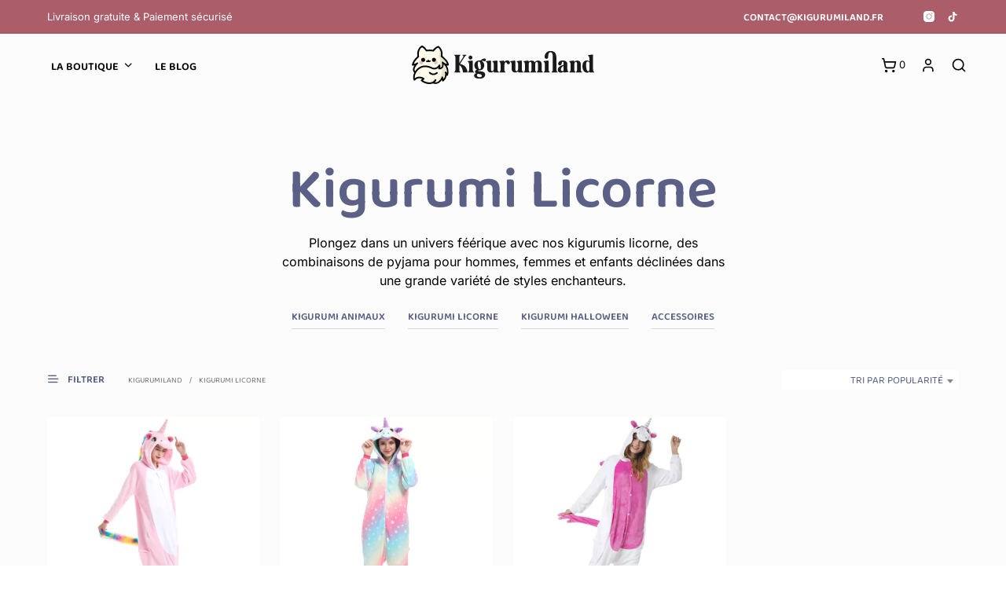

--- FILE ---
content_type: text/html; charset=UTF-8
request_url: https://kigurumiland.fr/kigurumi-licorne/
body_size: 36917
content:
<!DOCTYPE html> 
<html lang="fr-FR"> 
<head>
<meta charset="UTF-8">
<link rel="preload" href="https://kigurumiland.fr/wp-content/cache/fvm/min/1765209954-cssae7fb848628916771e56ef38352a56da224b76c98e9186e698236c00f340d.css" as="style" media="all" /> 
<link rel="preload" href="https://kigurumiland.fr/wp-content/cache/fvm/min/1765209954-css7d6f2423172de2277cde88f7a8e5a13a9c3d79c3a1c768bef726002f7a5d8.css" as="style" media="all" /> 
<link rel="preload" href="https://kigurumiland.fr/wp-content/cache/fvm/min/1765209954-cssbb93f0552e7b5c702deeecc2df8e2357e323c6759db3954a4bd30094d6ea1.css" as="style" media="only screen and (max-width: 767px)" /> 
<link rel="preload" href="https://kigurumiland.fr/wp-content/cache/fvm/min/1765209954-cssa537dd36ac8b0a98029367f7f6aef55adff952016afa833f0f0b1d5d3010b.css" as="style" media="all" /> 
<link rel="preload" href="https://kigurumiland.fr/wp-content/cache/fvm/min/1765209954-cssd5b5649a753eb78376d251ea8717acdf3c596894a8c568342f8a1e9ffc3be.css" as="style" media="all" /> 
<link rel="preload" href="https://kigurumiland.fr/wp-content/cache/fvm/min/1765209954-css75af7f96d74832194ee702f9ce80cca2db4c4950bb46b359953c249704c35.css" as="style" media="all" /> 
<link rel="preload" href="https://kigurumiland.fr/wp-content/cache/fvm/min/1765209954-cssbced70f7795b29c533e91ad3df2d6d33d431dd76bacd016ea7aa2b3e729db.css" as="style" media="all" /> 
<link rel="preload" href="https://kigurumiland.fr/wp-content/cache/fvm/min/1765209954-cssd5f1562bbacda56d095e29bc585d4d45607370794bec367feeae0085c8ed7.css" as="style" media="all" /> 
<link rel="preload" href="https://kigurumiland.fr/wp-content/cache/fvm/min/1765209954-css13246c49ecf50a8f4288480576c527a29841a2d906f560c10b6f7b6742c9d.css" as="style" media="all" /> 
<link rel="preload" href="https://kigurumiland.fr/wp-content/cache/fvm/min/1765209954-css2875b9f0380fb220d643417c84aff1cc82481160970cfd6db7e96ae8f7ddb.css" as="style" media="all" /> 
<link rel="preload" href="https://kigurumiland.fr/wp-content/cache/fvm/min/1765209954-cssa196ef88ed92f41cdf957a0514477bbe965ca2e52044784aaccefc93f00f5.css" as="style" media="all" /> 
<link rel="preload" href="https://kigurumiland.fr/wp-content/cache/fvm/min/1765209954-css622b974352784c5bda95ea524509fa07d545fe7c72aaffb346d83d1045b8b.css" as="style" media="all" /> 
<link rel="preload" href="https://kigurumiland.fr/wp-content/cache/fvm/min/1765209954-css05333909eb4bfd03e0af4304d3ba48c4c6cdbdff012c1c58d9cd729b2a0cb.css" as="style" media="all" /> 
<link rel="preload" href="https://kigurumiland.fr/wp-content/cache/fvm/min/1765209954-css4ed7255acf5ed701acb8fbb828b30dfeabef9902129456486b71831440764.css" as="style" media="all" /> 
<link rel="preload" href="https://kigurumiland.fr/wp-content/cache/fvm/min/1765209954-cssfd9b6d6015d4d8b43a080a0c934cc1be39fa1218ac7d1b473440df500b8c9.css" as="style" media="all" /> 
<link rel="preload" href="https://kigurumiland.fr/wp-content/cache/fvm/min/1765209954-css3f0a52236d3eacc7876dcce92e7aa86b4be5e748663b83ca3406eba78b7bf.css" as="style" media="all" /> 
<link rel="preload" href="https://kigurumiland.fr/wp-content/cache/fvm/min/1765209954-css3ccfc5e64c59cc8f1e05f6d2cda0e4810a0d3932a44e334a229793e912942.css" as="style" media="all" /> 
<link rel="preload" href="https://kigurumiland.fr/wp-content/cache/fvm/min/1765209954-js60b0753c727f63bd99997bc4fabdb63547cb2f8130e904ea49fb582d93aa05.js" as="script" /> 
<link rel="preload" href="https://kigurumiland.fr/wp-content/cache/fvm/min/1765209954-jsaec8b85bcbf0e196e4497ddc25dc5b9ca1a7c6be82d388787d8379ac2af823.js" as="script" />
<script data-cfasync="false">if(navigator.userAgent.match(/MSIE|Internet Explorer/i)||navigator.userAgent.match(/Trident\/7\..*?rv:11/i)){var href=document.location.href;if(!href.match(/[?&]iebrowser/)){if(href.indexOf("?")==-1){if(href.indexOf("#")==-1){document.location.href=href+"?iebrowser=1"}else{document.location.href=href.replace("#","?iebrowser=1#")}}else{if(href.indexOf("#")==-1){document.location.href=href+"&iebrowser=1"}else{document.location.href=href.replace("#","&iebrowser=1#")}}}}</script>
<script data-cfasync="false">class FVMLoader{constructor(e){this.triggerEvents=e,this.eventOptions={passive:!0},this.userEventListener=this.triggerListener.bind(this),this.delayedScripts={normal:[],async:[],defer:[]},this.allJQueries=[]}_addUserInteractionListener(e){this.triggerEvents.forEach(t=>window.addEventListener(t,e.userEventListener,e.eventOptions))}_removeUserInteractionListener(e){this.triggerEvents.forEach(t=>window.removeEventListener(t,e.userEventListener,e.eventOptions))}triggerListener(){this._removeUserInteractionListener(this),"loading"===document.readyState?document.addEventListener("DOMContentLoaded",this._loadEverythingNow.bind(this)):this._loadEverythingNow()}async _loadEverythingNow(){this._runAllDelayedCSS(),this._delayEventListeners(),this._delayJQueryReady(this),this._handleDocumentWrite(),this._registerAllDelayedScripts(),await this._loadScriptsFromList(this.delayedScripts.normal),await this._loadScriptsFromList(this.delayedScripts.defer),await this._loadScriptsFromList(this.delayedScripts.async),await this._triggerDOMContentLoaded(),await this._triggerWindowLoad(),window.dispatchEvent(new Event("wpr-allScriptsLoaded"))}_registerAllDelayedScripts(){document.querySelectorAll("script[type=fvmdelay]").forEach(e=>{e.hasAttribute("src")?e.hasAttribute("async")&&!1!==e.async?this.delayedScripts.async.push(e):e.hasAttribute("defer")&&!1!==e.defer||"module"===e.getAttribute("data-type")?this.delayedScripts.defer.push(e):this.delayedScripts.normal.push(e):this.delayedScripts.normal.push(e)})}_runAllDelayedCSS(){document.querySelectorAll("link[rel=fvmdelay]").forEach(e=>{e.setAttribute("rel","stylesheet")})}async _transformScript(e){return await this._requestAnimFrame(),new Promise(t=>{const n=document.createElement("script");let r;[...e.attributes].forEach(e=>{let t=e.nodeName;"type"!==t&&("data-type"===t&&(t="type",r=e.nodeValue),n.setAttribute(t,e.nodeValue))}),e.hasAttribute("src")?(n.addEventListener("load",t),n.addEventListener("error",t)):(n.text=e.text,t()),e.parentNode.replaceChild(n,e)})}async _loadScriptsFromList(e){const t=e.shift();return t?(await this._transformScript(t),this._loadScriptsFromList(e)):Promise.resolve()}_delayEventListeners(){let e={};function t(t,n){!function(t){function n(n){return e[t].eventsToRewrite.indexOf(n)>=0?"wpr-"+n:n}e[t]||(e[t]={originalFunctions:{add:t.addEventListener,remove:t.removeEventListener},eventsToRewrite:[]},t.addEventListener=function(){arguments[0]=n(arguments[0]),e[t].originalFunctions.add.apply(t,arguments)},t.removeEventListener=function(){arguments[0]=n(arguments[0]),e[t].originalFunctions.remove.apply(t,arguments)})}(t),e[t].eventsToRewrite.push(n)}function n(e,t){let n=e[t];Object.defineProperty(e,t,{get:()=>n||function(){},set(r){e["wpr"+t]=n=r}})}t(document,"DOMContentLoaded"),t(window,"DOMContentLoaded"),t(window,"load"),t(window,"pageshow"),t(document,"readystatechange"),n(document,"onreadystatechange"),n(window,"onload"),n(window,"onpageshow")}_delayJQueryReady(e){let t=window.jQuery;Object.defineProperty(window,"jQuery",{get:()=>t,set(n){if(n&&n.fn&&!e.allJQueries.includes(n)){n.fn.ready=n.fn.init.prototype.ready=function(t){e.domReadyFired?t.bind(document)(n):document.addEventListener("DOMContentLoaded2",()=>t.bind(document)(n))};const t=n.fn.on;n.fn.on=n.fn.init.prototype.on=function(){if(this[0]===window){function e(e){return e.split(" ").map(e=>"load"===e||0===e.indexOf("load.")?"wpr-jquery-load":e).join(" ")}"string"==typeof arguments[0]||arguments[0]instanceof String?arguments[0]=e(arguments[0]):"object"==typeof arguments[0]&&Object.keys(arguments[0]).forEach(t=>{delete Object.assign(arguments[0],{[e(t)]:arguments[0][t]})[t]})}return t.apply(this,arguments),this},e.allJQueries.push(n)}t=n}})}async _triggerDOMContentLoaded(){this.domReadyFired=!0,await this._requestAnimFrame(),document.dispatchEvent(new Event("DOMContentLoaded2")),await this._requestAnimFrame(),window.dispatchEvent(new Event("DOMContentLoaded2")),await this._requestAnimFrame(),document.dispatchEvent(new Event("wpr-readystatechange")),await this._requestAnimFrame(),document.wpronreadystatechange&&document.wpronreadystatechange()}async _triggerWindowLoad(){await this._requestAnimFrame(),window.dispatchEvent(new Event("wpr-load")),await this._requestAnimFrame(),window.wpronload&&window.wpronload(),await this._requestAnimFrame(),this.allJQueries.forEach(e=>e(window).trigger("wpr-jquery-load")),window.dispatchEvent(new Event("wpr-pageshow")),await this._requestAnimFrame(),window.wpronpageshow&&window.wpronpageshow()}_handleDocumentWrite(){const e=new Map;document.write=document.writeln=function(t){const n=document.currentScript,r=document.createRange(),i=n.parentElement;let a=e.get(n);void 0===a&&(a=n.nextSibling,e.set(n,a));const s=document.createDocumentFragment();r.setStart(s,0),s.appendChild(r.createContextualFragment(t)),i.insertBefore(s,a)}}async _requestAnimFrame(){return new Promise(e=>requestAnimationFrame(e))}static run(){const e=new FVMLoader(["keydown","mousemove","touchmove","touchstart","touchend","wheel"]);e._addUserInteractionListener(e)}}FVMLoader.run();</script>
<meta name="viewport" content="width=device-width, initial-scale=1.0"><title>Catégorie : Kigurumi Licorne | Kigurumiland</title>
<meta name="robots" content="max-snippet:-1,max-image-preview:standard,max-video-preview:-1" />
<link rel="canonical" href="https://kigurumiland.fr/kigurumi-licorne/" />
<meta name="description" content="Plongez dans un univers f&eacute;&eacute;rique avec nos kigurumis licorne, des combinaisons de pyjama pour hommes, femmes et enfants d&eacute;clin&eacute;es dans une grande vari&eacute;t&eacute; de&#8230;" />
<meta name="theme-color" content="#ac5d6a" />
<meta property="og:type" content="website" />
<meta property="og:locale" content="fr_FR" />
<meta property="og:site_name" content="Kigurumiland" />
<meta property="og:title" content="Catégorie : Kigurumi Licorne" />
<meta property="og:description" content="Plongez dans un univers f&eacute;&eacute;rique avec nos kigurumis licorne, des combinaisons de pyjama pour hommes, femmes et enfants d&eacute;clin&eacute;es dans une grande vari&eacute;t&eacute; de styles enchanteurs." />
<meta property="og:url" content="https://kigurumiland.fr/kigurumi-licorne/" />
<meta property="og:image" content="https://kigurumiland.fr/media/assets/logos/cropped-favicon.png" />
<meta property="og:image:width" content="512" />
<meta property="og:image:height" content="512" />
<meta property="og:image:alt" content="kigurumiland favicon" />
<meta name="twitter:card" content="summary_large_image" />
<meta name="twitter:title" content="Catégorie : Kigurumi Licorne" />
<meta name="twitter:description" content="Plongez dans un univers f&eacute;&eacute;rique avec nos kigurumis licorne, des combinaisons de pyjama pour hommes, femmes et enfants d&eacute;clin&eacute;es dans une grande vari&eacute;t&eacute; de styles enchanteurs." />
<meta name="twitter:image" content="https://kigurumiland.fr/media/assets/logos/cropped-favicon.png" />
<meta name="twitter:image:alt" content="kigurumiland favicon" />
<meta name="google-site-verification" content="google-site-verificationr5EKsu3GW7MBdjvvRpkI2NGws_V_ku1SjVScJXAFK9s" />
<script type="application/ld+json">{"@context":"https://schema.org","@graph":[{"@type":"WebSite","@id":"https://kigurumiland.fr/#/schema/WebSite","url":"https://kigurumiland.fr/","name":"Kigurumiland","description":"L’univers magique du kigurumi pour homme, femme et enfant","inLanguage":"fr-FR","potentialAction":{"@type":"SearchAction","target":{"@type":"EntryPoint","urlTemplate":"https://kigurumiland.fr/search/{search_term_string}/"},"query-input":"required name=search_term_string"},"publisher":{"@type":"Organization","@id":"https://kigurumiland.fr/#/schema/Organization","name":"Kigurumiland","url":"https://kigurumiland.fr/","logo":{"@type":"ImageObject","url":"https://kigurumiland.fr/media/assets/logos/cropped-favicon.png","contentUrl":"https://kigurumiland.fr/media/assets/logos/cropped-favicon.png","width":512,"height":512,"inLanguage":"fr-FR","caption":"kigurumiland favicon","contentSize":"63687"}}},{"@type":"CollectionPage","@id":"https://kigurumiland.fr/kigurumi-licorne/","url":"https://kigurumiland.fr/kigurumi-licorne/","name":"Catégorie : Kigurumi Licorne | Kigurumiland","description":"Plongez dans un univers f&eacute;&eacute;rique avec nos kigurumis licorne, des combinaisons de pyjama pour hommes, femmes et enfants d&eacute;clin&eacute;es dans une grande vari&eacute;t&eacute; de&#8230;","inLanguage":"fr-FR","isPartOf":{"@id":"https://kigurumiland.fr/#/schema/WebSite"},"breadcrumb":{"@type":"BreadcrumbList","@id":"https://kigurumiland.fr/#/schema/BreadcrumbList","itemListElement":[{"@type":"ListItem","position":1,"item":"https://kigurumiland.fr/","name":"Kigurumiland"},{"@type":"ListItem","position":2,"name":"Catégorie : Kigurumi Licorne"}]}}]}</script>
<link rel="alternate" type="application/rss+xml" title="Kigurumiland &raquo; Flux" href="https://kigurumiland.fr/feed/" />
<link rel="alternate" type="application/rss+xml" title="Kigurumiland &raquo; Flux des commentaires" href="https://kigurumiland.fr/comments/feed/" />
<link rel="alternate" type="application/rss+xml" title="Flux pour Kigurumiland &raquo; Kigurumi Licorne Catégorie" href="https://kigurumiland.fr/kigurumi-licorne/feed/" />
<link rel="canonical" href="https://kigurumiland.fr/kigurumi-licorne/" /> 
<link rel="profile" href="http://gmpg.org/xfn/11"> 
<style id='wp-img-auto-sizes-contain-inline-css' type='text/css' media="all">img:is([sizes=auto i],[sizes^="auto," i]){contain-intrinsic-size:3000px 1500px}</style> 
<style id='wp-block-library-inline-css' type='text/css' media="all">:root{--wp-block-synced-color:#7a00df;--wp-block-synced-color--rgb:122,0,223;--wp-bound-block-color:var(--wp-block-synced-color);--wp-editor-canvas-background:#ddd;--wp-admin-theme-color:#007cba;--wp-admin-theme-color--rgb:0,124,186;--wp-admin-theme-color-darker-10:#006ba1;--wp-admin-theme-color-darker-10--rgb:0,107,160.5;--wp-admin-theme-color-darker-20:#005a87;--wp-admin-theme-color-darker-20--rgb:0,90,135;--wp-admin-border-width-focus:2px}@media (min-resolution:192dpi){:root{--wp-admin-border-width-focus:1.5px}}.wp-element-button{cursor:pointer}:root .has-very-light-gray-background-color{background-color:#eee}:root .has-very-dark-gray-background-color{background-color:#313131}:root .has-very-light-gray-color{color:#eee}:root .has-very-dark-gray-color{color:#313131}:root .has-vivid-green-cyan-to-vivid-cyan-blue-gradient-background{background:linear-gradient(135deg,#00d084,#0693e3)}:root .has-purple-crush-gradient-background{background:linear-gradient(135deg,#34e2e4,#4721fb 50%,#ab1dfe)}:root .has-hazy-dawn-gradient-background{background:linear-gradient(135deg,#faaca8,#dad0ec)}:root .has-subdued-olive-gradient-background{background:linear-gradient(135deg,#fafae1,#67a671)}:root .has-atomic-cream-gradient-background{background:linear-gradient(135deg,#fdd79a,#004a59)}:root .has-nightshade-gradient-background{background:linear-gradient(135deg,#330968,#31cdcf)}:root .has-midnight-gradient-background{background:linear-gradient(135deg,#020381,#2874fc)}:root{--wp--preset--font-size--normal:16px;--wp--preset--font-size--huge:42px}.has-regular-font-size{font-size:1em}.has-larger-font-size{font-size:2.625em}.has-normal-font-size{font-size:var(--wp--preset--font-size--normal)}.has-huge-font-size{font-size:var(--wp--preset--font-size--huge)}.has-text-align-center{text-align:center}.has-text-align-left{text-align:left}.has-text-align-right{text-align:right}.has-fit-text{white-space:nowrap!important}#end-resizable-editor-section{display:none}.aligncenter{clear:both}.items-justified-left{justify-content:flex-start}.items-justified-center{justify-content:center}.items-justified-right{justify-content:flex-end}.items-justified-space-between{justify-content:space-between}.screen-reader-text{border:0;clip-path:inset(50%);height:1px;margin:-1px;overflow:hidden;padding:0;position:absolute;width:1px;word-wrap:normal!important}.screen-reader-text:focus{background-color:#ddd;clip-path:none;color:#444;display:block;font-size:1em;height:auto;left:5px;line-height:normal;padding:15px 23px 14px;text-decoration:none;top:5px;width:auto;z-index:100000}html :where(.has-border-color){border-style:solid}html :where([style*=border-top-color]){border-top-style:solid}html :where([style*=border-right-color]){border-right-style:solid}html :where([style*=border-bottom-color]){border-bottom-style:solid}html :where([style*=border-left-color]){border-left-style:solid}html :where([style*=border-width]){border-style:solid}html :where([style*=border-top-width]){border-top-style:solid}html :where([style*=border-right-width]){border-right-style:solid}html :where([style*=border-bottom-width]){border-bottom-style:solid}html :where([style*=border-left-width]){border-left-style:solid}html :where(img[class*=wp-image-]){height:auto;max-width:100%}:where(figure){margin:0 0 1em}html :where(.is-position-sticky){--wp-admin--admin-bar--position-offset:var(--wp-admin--admin-bar--height,0px)}@media screen and (max-width:600px){html :where(.is-position-sticky){--wp-admin--admin-bar--position-offset:0px}}</style> 
<style id='global-styles-inline-css' type='text/css' media="all">:root{--wp--preset--aspect-ratio--square:1;--wp--preset--aspect-ratio--4-3:4/3;--wp--preset--aspect-ratio--3-4:3/4;--wp--preset--aspect-ratio--3-2:3/2;--wp--preset--aspect-ratio--2-3:2/3;--wp--preset--aspect-ratio--16-9:16/9;--wp--preset--aspect-ratio--9-16:9/16;--wp--preset--color--black:#000000;--wp--preset--color--cyan-bluish-gray:#abb8c3;--wp--preset--color--white:#ffffff;--wp--preset--color--pale-pink:#f78da7;--wp--preset--color--vivid-red:#cf2e2e;--wp--preset--color--luminous-vivid-orange:#ff6900;--wp--preset--color--luminous-vivid-amber:#fcb900;--wp--preset--color--light-green-cyan:#7bdcb5;--wp--preset--color--vivid-green-cyan:#00d084;--wp--preset--color--pale-cyan-blue:#8ed1fc;--wp--preset--color--vivid-cyan-blue:#0693e3;--wp--preset--color--vivid-purple:#9b51e0;--wp--preset--gradient--vivid-cyan-blue-to-vivid-purple:linear-gradient(135deg,rgb(6,147,227) 0%,rgb(155,81,224) 100%);--wp--preset--gradient--light-green-cyan-to-vivid-green-cyan:linear-gradient(135deg,rgb(122,220,180) 0%,rgb(0,208,130) 100%);--wp--preset--gradient--luminous-vivid-amber-to-luminous-vivid-orange:linear-gradient(135deg,rgb(252,185,0) 0%,rgb(255,105,0) 100%);--wp--preset--gradient--luminous-vivid-orange-to-vivid-red:linear-gradient(135deg,rgb(255,105,0) 0%,rgb(207,46,46) 100%);--wp--preset--gradient--very-light-gray-to-cyan-bluish-gray:linear-gradient(135deg,rgb(238,238,238) 0%,rgb(169,184,195) 100%);--wp--preset--gradient--cool-to-warm-spectrum:linear-gradient(135deg,rgb(74,234,220) 0%,rgb(151,120,209) 20%,rgb(207,42,186) 40%,rgb(238,44,130) 60%,rgb(251,105,98) 80%,rgb(254,248,76) 100%);--wp--preset--gradient--blush-light-purple:linear-gradient(135deg,rgb(255,206,236) 0%,rgb(152,150,240) 100%);--wp--preset--gradient--blush-bordeaux:linear-gradient(135deg,rgb(254,205,165) 0%,rgb(254,45,45) 50%,rgb(107,0,62) 100%);--wp--preset--gradient--luminous-dusk:linear-gradient(135deg,rgb(255,203,112) 0%,rgb(199,81,192) 50%,rgb(65,88,208) 100%);--wp--preset--gradient--pale-ocean:linear-gradient(135deg,rgb(255,245,203) 0%,rgb(182,227,212) 50%,rgb(51,167,181) 100%);--wp--preset--gradient--electric-grass:linear-gradient(135deg,rgb(202,248,128) 0%,rgb(113,206,126) 100%);--wp--preset--gradient--midnight:linear-gradient(135deg,rgb(2,3,129) 0%,rgb(40,116,252) 100%);--wp--preset--font-size--small:13px;--wp--preset--font-size--medium:20px;--wp--preset--font-size--large:36px;--wp--preset--font-size--x-large:42px;--wp--preset--spacing--20:0.44rem;--wp--preset--spacing--30:0.67rem;--wp--preset--spacing--40:1rem;--wp--preset--spacing--50:1.5rem;--wp--preset--spacing--60:2.25rem;--wp--preset--spacing--70:3.38rem;--wp--preset--spacing--80:5.06rem;--wp--preset--shadow--natural:6px 6px 9px rgba(0, 0, 0, 0.2);--wp--preset--shadow--deep:12px 12px 50px rgba(0, 0, 0, 0.4);--wp--preset--shadow--sharp:6px 6px 0px rgba(0, 0, 0, 0.2);--wp--preset--shadow--outlined:6px 6px 0px -3px rgb(255, 255, 255), 6px 6px rgb(0, 0, 0);--wp--preset--shadow--crisp:6px 6px 0px rgb(0, 0, 0)}:where(.is-layout-flex){gap:.5em}:where(.is-layout-grid){gap:.5em}body .is-layout-flex{display:flex}.is-layout-flex{flex-wrap:wrap;align-items:center}.is-layout-flex>:is(*,div){margin:0}body .is-layout-grid{display:grid}.is-layout-grid>:is(*,div){margin:0}:where(.wp-block-columns.is-layout-flex){gap:2em}:where(.wp-block-columns.is-layout-grid){gap:2em}:where(.wp-block-post-template.is-layout-flex){gap:1.25em}:where(.wp-block-post-template.is-layout-grid){gap:1.25em}.has-black-color{color:var(--wp--preset--color--black)!important}.has-cyan-bluish-gray-color{color:var(--wp--preset--color--cyan-bluish-gray)!important}.has-white-color{color:var(--wp--preset--color--white)!important}.has-pale-pink-color{color:var(--wp--preset--color--pale-pink)!important}.has-vivid-red-color{color:var(--wp--preset--color--vivid-red)!important}.has-luminous-vivid-orange-color{color:var(--wp--preset--color--luminous-vivid-orange)!important}.has-luminous-vivid-amber-color{color:var(--wp--preset--color--luminous-vivid-amber)!important}.has-light-green-cyan-color{color:var(--wp--preset--color--light-green-cyan)!important}.has-vivid-green-cyan-color{color:var(--wp--preset--color--vivid-green-cyan)!important}.has-pale-cyan-blue-color{color:var(--wp--preset--color--pale-cyan-blue)!important}.has-vivid-cyan-blue-color{color:var(--wp--preset--color--vivid-cyan-blue)!important}.has-vivid-purple-color{color:var(--wp--preset--color--vivid-purple)!important}.has-black-background-color{background-color:var(--wp--preset--color--black)!important}.has-cyan-bluish-gray-background-color{background-color:var(--wp--preset--color--cyan-bluish-gray)!important}.has-white-background-color{background-color:var(--wp--preset--color--white)!important}.has-pale-pink-background-color{background-color:var(--wp--preset--color--pale-pink)!important}.has-vivid-red-background-color{background-color:var(--wp--preset--color--vivid-red)!important}.has-luminous-vivid-orange-background-color{background-color:var(--wp--preset--color--luminous-vivid-orange)!important}.has-luminous-vivid-amber-background-color{background-color:var(--wp--preset--color--luminous-vivid-amber)!important}.has-light-green-cyan-background-color{background-color:var(--wp--preset--color--light-green-cyan)!important}.has-vivid-green-cyan-background-color{background-color:var(--wp--preset--color--vivid-green-cyan)!important}.has-pale-cyan-blue-background-color{background-color:var(--wp--preset--color--pale-cyan-blue)!important}.has-vivid-cyan-blue-background-color{background-color:var(--wp--preset--color--vivid-cyan-blue)!important}.has-vivid-purple-background-color{background-color:var(--wp--preset--color--vivid-purple)!important}.has-black-border-color{border-color:var(--wp--preset--color--black)!important}.has-cyan-bluish-gray-border-color{border-color:var(--wp--preset--color--cyan-bluish-gray)!important}.has-white-border-color{border-color:var(--wp--preset--color--white)!important}.has-pale-pink-border-color{border-color:var(--wp--preset--color--pale-pink)!important}.has-vivid-red-border-color{border-color:var(--wp--preset--color--vivid-red)!important}.has-luminous-vivid-orange-border-color{border-color:var(--wp--preset--color--luminous-vivid-orange)!important}.has-luminous-vivid-amber-border-color{border-color:var(--wp--preset--color--luminous-vivid-amber)!important}.has-light-green-cyan-border-color{border-color:var(--wp--preset--color--light-green-cyan)!important}.has-vivid-green-cyan-border-color{border-color:var(--wp--preset--color--vivid-green-cyan)!important}.has-pale-cyan-blue-border-color{border-color:var(--wp--preset--color--pale-cyan-blue)!important}.has-vivid-cyan-blue-border-color{border-color:var(--wp--preset--color--vivid-cyan-blue)!important}.has-vivid-purple-border-color{border-color:var(--wp--preset--color--vivid-purple)!important}.has-vivid-cyan-blue-to-vivid-purple-gradient-background{background:var(--wp--preset--gradient--vivid-cyan-blue-to-vivid-purple)!important}.has-light-green-cyan-to-vivid-green-cyan-gradient-background{background:var(--wp--preset--gradient--light-green-cyan-to-vivid-green-cyan)!important}.has-luminous-vivid-amber-to-luminous-vivid-orange-gradient-background{background:var(--wp--preset--gradient--luminous-vivid-amber-to-luminous-vivid-orange)!important}.has-luminous-vivid-orange-to-vivid-red-gradient-background{background:var(--wp--preset--gradient--luminous-vivid-orange-to-vivid-red)!important}.has-very-light-gray-to-cyan-bluish-gray-gradient-background{background:var(--wp--preset--gradient--very-light-gray-to-cyan-bluish-gray)!important}.has-cool-to-warm-spectrum-gradient-background{background:var(--wp--preset--gradient--cool-to-warm-spectrum)!important}.has-blush-light-purple-gradient-background{background:var(--wp--preset--gradient--blush-light-purple)!important}.has-blush-bordeaux-gradient-background{background:var(--wp--preset--gradient--blush-bordeaux)!important}.has-luminous-dusk-gradient-background{background:var(--wp--preset--gradient--luminous-dusk)!important}.has-pale-ocean-gradient-background{background:var(--wp--preset--gradient--pale-ocean)!important}.has-electric-grass-gradient-background{background:var(--wp--preset--gradient--electric-grass)!important}.has-midnight-gradient-background{background:var(--wp--preset--gradient--midnight)!important}.has-small-font-size{font-size:var(--wp--preset--font-size--small)!important}.has-medium-font-size{font-size:var(--wp--preset--font-size--medium)!important}.has-large-font-size{font-size:var(--wp--preset--font-size--large)!important}.has-x-large-font-size{font-size:var(--wp--preset--font-size--x-large)!important}</style> 
<style id='classic-theme-styles-inline-css' type='text/css' media="all">/*! This file is auto-generated */ .wp-block-button__link{color:#fff;background-color:#32373c;border-radius:9999px;box-shadow:none;text-decoration:none;padding:calc(.667em + 2px) calc(1.333em + 2px);font-size:1.125em}.wp-block-file__button{background:#32373c;color:#fff;text-decoration:none}</style> 
<link rel='stylesheet' id='contact-form-7-css' href='https://kigurumiland.fr/wp-content/cache/fvm/min/1765209954-cssae7fb848628916771e56ef38352a56da224b76c98e9186e698236c00f340d.css' type='text/css' media='all' /> 
<link rel='stylesheet' id='woocommerce-layout-css' href='https://kigurumiland.fr/wp-content/cache/fvm/min/1765209954-css7d6f2423172de2277cde88f7a8e5a13a9c3d79c3a1c768bef726002f7a5d8.css' type='text/css' media='all' /> 
<link rel='stylesheet' id='woocommerce-smallscreen-css' href='https://kigurumiland.fr/wp-content/cache/fvm/min/1765209954-cssbb93f0552e7b5c702deeecc2df8e2357e323c6759db3954a4bd30094d6ea1.css' type='text/css' media='only screen and (max-width: 767px)' /> 
<link rel='stylesheet' id='woocommerce-general-css' href='https://kigurumiland.fr/wp-content/cache/fvm/min/1765209954-cssa537dd36ac8b0a98029367f7f6aef55adff952016afa833f0f0b1d5d3010b.css' type='text/css' media='all' /> 
<style id='woocommerce-inline-inline-css' type='text/css' media="all">.woocommerce form .form-row .required{visibility:visible}</style> 
<link rel='stylesheet' id='animate-css' href='https://kigurumiland.fr/wp-content/cache/fvm/min/1765209954-cssd5b5649a753eb78376d251ea8717acdf3c596894a8c568342f8a1e9ffc3be.css' type='text/css' media='all' /> 
<link rel='stylesheet' id='shopkeeper-mixed-plugins-styles-css' href='https://kigurumiland.fr/wp-content/cache/fvm/min/1765209954-css75af7f96d74832194ee702f9ce80cca2db4c4950bb46b359953c249704c35.css' type='text/css' media='all' /> 
<link rel='stylesheet' id='shopkeeper-wc-cart-css' href='https://kigurumiland.fr/wp-content/cache/fvm/min/1765209954-cssbced70f7795b29c533e91ad3df2d6d33d431dd76bacd016ea7aa2b3e729db.css' type='text/css' media='all' /> 
<link rel='stylesheet' id='select2-css' href='https://kigurumiland.fr/wp-content/cache/fvm/min/1765209954-cssd5f1562bbacda56d095e29bc585d4d45607370794bec367feeae0085c8ed7.css' type='text/css' media='all' /> 
<link rel='stylesheet' id='shopkeeper-select2-css' href='https://kigurumiland.fr/wp-content/cache/fvm/min/1765209954-css13246c49ecf50a8f4288480576c527a29841a2d906f560c10b6f7b6742c9d.css' type='text/css' media='all' /> 
<link rel='stylesheet' id='shopkeeper-product-card-animation-css' href='https://kigurumiland.fr/wp-content/cache/fvm/min/1765209954-css2875b9f0380fb220d643417c84aff1cc82481160970cfd6db7e96ae8f7ddb.css' type='text/css' media='all' /> 
<link rel='stylesheet' id='sk-social-media-styles-css' href='https://kigurumiland.fr/wp-content/cache/fvm/min/1765209954-cssa196ef88ed92f41cdf957a0514477bbe965ca2e52044784aaccefc93f00f5.css' type='text/css' media='all' /> 
<link rel='stylesheet' id='eeb-css-frontend-css' href='https://kigurumiland.fr/wp-content/cache/fvm/min/1765209954-css622b974352784c5bda95ea524509fa07d545fe7c72aaffb346d83d1045b8b.css' type='text/css' media='all' /> 
<link rel='stylesheet' id='getbowtied-custom-notifications-styles-css' href='https://kigurumiland.fr/wp-content/cache/fvm/min/1765209954-css05333909eb4bfd03e0af4304d3ba48c4c6cdbdff012c1c58d9cd729b2a0cb.css' type='text/css' media='all' /> 
<link rel='stylesheet' id='shopkeeper-google-main-font-css' href='https://kigurumiland.fr/wp-content/cache/fvm/min/1765209954-css4ed7255acf5ed701acb8fbb828b30dfeabef9902129456486b71831440764.css' type='text/css' media='all' /> 
<link rel='stylesheet' id='shopkeeper-google-body-font-css' href='https://kigurumiland.fr/wp-content/cache/fvm/min/1765209954-cssfd9b6d6015d4d8b43a080a0c934cc1be39fa1218ac7d1b473440df500b8c9.css' type='text/css' media='all' /> 
<link rel='stylesheet' id='shopkeeper-icon-font-css' href='https://kigurumiland.fr/wp-content/themes/shopkeeper/inc/fonts/shopkeeper-icon-font/style.css?ver=8.0' type='text/css' media='all' /> 
<link rel='stylesheet' id='shopkeeper-styles-css' href='https://kigurumiland.fr/wp-content/cache/fvm/min/1765209954-css3f0a52236d3eacc7876dcce92e7aa86b4be5e748663b83ca3406eba78b7bf.css' type='text/css' media='all' /> 
<style id='shopkeeper-styles-inline-css' type='text/css' media="all">.st-content,.categories_grid .category_name,.cd-top,.product_socials_wrapper .product_socials_wrapper_inner a,.product_navigation #nav-below .product-nav-next a,.product_navigation #nav-below .product-nav-previous a{background-color:#fcfcfc}.categories_grid .category_item:hover .category_name{color:#fcfcfc}h1,h2,h3,h4,h5,h6,.comments-title,.comment-author,#reply-title,.site-footer .widget-title,.accordion_title,.ui-tabs-anchor,.products .button,.site-title a,.post_meta_archive a,.post_meta a,.post_tags a,#nav-below a,.list_categories a,.list_shop_categories a,.main-navigation>ul>li>a,.main-navigation .mega-menu>ul>li>a,.more-link,.top-page-excerpt,.select2-search input,.product_after_shop_loop_buttons a,.woocommerce .products-grid a.button,.page-numbers,input.qty,.button,button,.button_text,input[type="button"],input[type="reset"],input[type="submit"],button[type="submit"],.woocommerce a.button,.woocommerce-page a.button,.woocommerce button.button,.woocommerce-page button.button,.woocommerce input.button,.woocommerce-page input.button,.woocommerce #respond input#submit,.woocommerce-page #respond input#submit,.woocommerce #content input.button,.woocommerce-page #content input.button,.woocommerce a.button.alt,.woocommerce button.button.alt,.woocommerce input.button.alt,.woocommerce #respond input#submit.alt,.woocommerce #content input.button.alt,.woocommerce-page a.button.alt,.woocommerce-page button.button.alt,.woocommerce-page input.button.alt,.woocommerce-page #respond input#submit.alt,.woocommerce-page #content input.button.alt,.yith-wcwl-wishlistexistsbrowse.show a,.yith-add-to-wishlist-button-block a,.share-product-text,.tabs>li>a,label,.shopkeeper_new_product,.comment-respond label,.product_meta_title,.woocommerce table.shop_table th,.woocommerce-page table.shop_table th,#map_button,.woocommerce .cart-collaterals .cart_totals tr.order-total td strong,.woocommerce-page .cart-collaterals .cart_totals tr.order-total td strong,.cart-wishlist-empty,.wishlist-empty,.cart-empty,.return-to-shop .wc-backward,.order-number a,.post-edit-link,.from_the_blog_title,.icon_box_read_more,.vc_pie_chart_value,.shortcode_banner_simple_bullet,.shortcode_banner_simple_height_bullet,.product-category .woocommerce-loop-category__title,.categories_grid .category_name,.woocommerce span.onsale,.woocommerce-page span.onsale,.out_of_stock_badge_single,.out_of_stock_badge_loop,.page-numbers,.post-nav-links span,.post-nav-links a,.add_to_wishlist,.yith-wcwl-wishlistaddedbrowse,.yith-wcwl-wishlistexistsbrowse,.filters-group,.product-name,.product-quantity,.product-total,.download-product a,.woocommerce-order-details table tfoot th,.woocommerce-order-details table tfoot td,.woocommerce .woocommerce-order-downloads table tbody td:before,.woocommerce table.woocommerce-MyAccount-orders td:before,.widget h3,.widget .total .amount,.wishlist-in-stock,.wishlist-out-of-stock,.comment-reply-link,.comment-edit-link,.widget_calendar table thead tr th,.page-type,.mobile-navigation a,table thead tr th,.portfolio_single_list_cat,.portfolio-categories,.shipping-calculator-button,.vc_btn,.vc_btn2,.vc_btn3,.account-tab-item .account-tab-link,.account-tab-list .sep,ul.order_details li,ul.order_details.bacs_details li,.widget_calendar caption,.widget_recent_comments li a,.edit-account legend,.widget_shopping_cart li.empty,.cart-collaterals .cart_totals .shop_table .order-total .woocommerce-Price-amount,.woocommerce table.cart .cart_item td a,.woocommerce #content table.cart .cart_item td a,.woocommerce-page table.cart .cart_item td a,.woocommerce-page #content table.cart .cart_item td a,.woocommerce table.cart .cart_item td span,.woocommerce #content table.cart .cart_item td span,.woocommerce-page table.cart .cart_item td span,.woocommerce-page #content table.cart .cart_item td span,.woocommerce-MyAccount-navigation ul li,.woocommerce-info.wc_points_rewards_earn_points,.woocommerce-info,.woocommerce-error,.woocommerce-message,.woocommerce .cart-collaterals .cart_totals .cart-subtotal th,.woocommerce-page .cart-collaterals .cart_totals .cart-subtotal th,.woocommerce .cart-collaterals .cart_totals tr.shipping th,.woocommerce-page .cart-collaterals .cart_totals tr.shipping th,.woocommerce .cart-collaterals .cart_totals tr.order-total th,.woocommerce-page .cart-collaterals .cart_totals tr.order-total th,.woocommerce .cart-collaterals .cart_totals h2,.woocommerce .cart-collaterals .cross-sells h2,.woocommerce-cart #content table.cart td.actions .coupon #coupon_code,form.checkout_coupon #coupon_code,.woocommerce-checkout .woocommerce-info,.shopkeeper_checkout_coupon,.shopkeeper_checkout_login,.minicart-message,.woocommerce .woocommerce-checkout-review-order table.shop_table tfoot td,.woocommerce .woocommerce-checkout-review-order table.shop_table tfoot th,.woocommerce-page .woocommerce-checkout-review-order table.shop_table tfoot td,.woocommerce-page .woocommerce-checkout-review-order table.shop_table tfoot th,.no-products-info p,.getbowtied_blog_ajax_load_button a,.getbowtied_ajax_load_button a,.index-layout-2 ul.blog-posts .blog-post article .post-categories li a,.index-layout-3 .blog-posts_container ul.blog-posts .blog-post article .post-categories li a,.index-layout-2 ul.blog-posts .blog-post .post_content_wrapper .post_content .read_more,.index-layout-3 .blog-posts_container ul.blog-posts .blog-post article .post_content_wrapper .post_content .read_more,.woocommerce .woocommerce-breadcrumb,.woocommerce-page .woocommerce-breadcrumb,.woocommerce .woocommerce-breadcrumb a,.woocommerce-page .woocommerce-breadcrumb a,.product_meta,.product_meta span,.product_meta a,.product_layout_classic div.product span.price,.product_layout_classic div.product p.price,.product_layout_cascade div.product span.price,.product_layout_cascade div.product p.price,.product_layout_2 div.product span.price,.product_layout_2 div.product p.price,.product_layout_scattered div.product span.price,.product_layout_scattered div.product p.price,.product_layout_4 div.product span.price,.product_layout_4 div.product p.price,.related-products-title,.product_socials_wrapper .share-product-text,#button_offcanvas_sidebar_left .filters-text,.woocommerce-ordering select.orderby,.fr-position-text,.woocommerce-checkout-review-order .woocommerce-checkout-review-order-table tr td,.catalog-ordering .select2-container.orderby a,.catalog-ordering .select2-container span,.widget_product_categories ul li .count,.widget_layered_nav ul li .count,.woocommerce-mini-cart__empty-message,.woocommerce-ordering select.orderby,.woocommerce .cart-collaterals .cart_totals table.shop_table_responsive tr td::before,.woocommerce-page .cart-collaterals .cart_totals table.shop_table_responsive tr td::before,.login-register-container .lost-pass-link,.woocommerce-cart .cart-collaterals .cart_totals table td .amount,.wpb_wrapper .add_to_cart_inline .woocommerce-Price-amount.amount,.woocommerce-page .cart-collaterals .cart_totals tr.shipping td,.woocommerce-page .cart-collaterals .cart_totals tr.shipping td,.woocommerce .cart-collaterals .cart_totals tr.cart-discount th,.woocommerce-page .cart-collaterals .cart_totals tr.cart-discount th,.woocommerce-thankyou-order-received,.woocommerce-order-received .woocommerce table.shop_table tfoot th,.woocommerce-order-received .woocommerce-page table.shop_table tfoot th,.woocommerce-view-order .woocommerce table.shop_table tfoot th,.woocommerce-view-order .woocommerce-page table.shop_table tfoot th,.woocommerce-order-received .woocommerce table.shop_table tfoot td,.woocommerce-order-received .woocommerce-page table.shop_table tfoot td,.woocommerce-view-order .woocommerce table.shop_table tfoot td,.woocommerce-view-order .woocommerce-page table.shop_table tfoot td,.language-and-currency #top_bar_language_list>ul>li,.language-and-currency .wcml_currency_switcher>ul>li.wcml-cs-active-currency,.language-and-currency-offcanvas #top_bar_language_list>ul>li,.language-and-currency-offcanvas .wcml_currency_switcher>ul>li.wcml-cs-active-currency,.woocommerce-order-pay .woocommerce .woocommerce-form-login p.lost_password a,.woocommerce-MyAccount-content .woocommerce-orders-table__cell-order-number a,.woocommerce form.login .lost_password,.comment-reply-title,.product_content_wrapper .product_infos .out_of_stock_wrapper .out_of_stock_badge_single,.product_content_wrapper .product_infos .woocommerce-variation-availability p.stock.out-of-stock,.site-search .widget_product_search .search-field,.site-search .widget_search .search-field,.site-search .search-form .search-field,.site-search .search-text,.site-search .search-no-suggestions,.latest_posts_grid_wrapper .latest_posts_grid_title,p.has-drop-cap:not(:focus):first-letter,.paypal-button-tagline .paypal-button-text,.tinvwl_add_to_wishlist_button,.product-addon-totals,body.gbt_custom_notif .page-notifications .gbt-custom-notification-message,body.gbt_custom_notif .page-notifications .gbt-custom-notification-message *,body.gbt_custom_notif .page-notifications .product_notification_text,body.gbt_custom_notif .page-notifications .product_notification_text *,body.gbt_classic_notif .woocommerce-error a,body.gbt_classic_notif .woocommerce-info a,body.gbt_classic_notif .woocommerce-message a,body.gbt_classic_notif .woocommerce-notice a,.shop_table.cart .product-price .amount,p.has-drop-cap:first-letter,.woocommerce-result-count,.widget_price_filter .price_slider_amount,.woocommerce ul.products li.product .price,.product_content_wrapper .product_infos table.variations td.label,.woocommerce div.product form.cart .reset_variations,#powerTip,div.wcva_shop_textblock,.wcva_filter_textblock,.wcva_single_textblock,.added_to_cart,.upper a,.wp-block-woocommerce-active-filters ul.wc-block-active-filters-list li *,.wp-block-woocommerce-active-filters .wc-block-active-filters__clear-all,.product_navigation #nav-below span,.order-info mark,.top-headers-wrapper .site-header .site-header-wrapper .site-title,.mobile-navigation>ul>li>ul>li.menu-item-has-children>a,.mobile-navigation>ul>li>ul li.upper>a{font-family:"Baloo 2",-apple-system,BlinkMacSystemFont,Arial,Helvetica,'Helvetica Neue',Verdana,sans-serif}body,p,.site-navigation-top-bar,.site-title,.widget_product_search #searchsubmit,.widget_search #searchsubmit,.widget_product_search .search-submit,.widget_search .search-submit,#site-menu,.copyright_text,blockquote cite,table thead th,.recently_viewed_in_single h2,.woocommerce .cart-collaterals .cart_totals table th,.woocommerce-page .cart-collaterals .cart_totals table th,.woocommerce .cart-collaterals .shipping_calculator h2,.woocommerce-page .cart-collaterals .shipping_calculator h2,.woocommerce table.woocommerce-checkout-review-order-table tfoot th,.woocommerce-page table.woocommerce-checkout-review-order-table tfoot th,.qty,.shortcode_banner_simple_inside h4,.shortcode_banner_simple_height h4,.fr-caption,.post_meta_archive,.post_meta,.yith-wcwl-wishlistaddedbrowse .feedback,.yith-wcwl-wishlistexistsbrowse .feedback,.product-name span,.widget_calendar table tbody a,.fr-touch-caption-wrapper,.woocommerce .checkout_login p.form-row label[for="rememberme"],.wpb_widgetised_column aside ul li span.count,.woocommerce td.product-name dl.variation dt,.woocommerce td.product-name dl.variation dd,.woocommerce td.product-name dl.variation dt p,.woocommerce td.product-name dl.variation dd p,.woocommerce-page td.product-name dl.variation dt,.woocommerce-page td.product-name dl.variation dd p,.woocommerce-page td.product-name dl.variation dt p,.woocommerce .select2-container,.check_label,.woocommerce-page #payment .terms label,ul.order_details li strong,.widget_recent_comments li,.widget_shopping_cart p.total,.widget_shopping_cart p.total .amount,.mobile-navigation li ul li a,.woocommerce #payment div.payment_box p,.woocommerce-page #payment div.payment_box p,.woocommerce table.cart .cart_item td:before,.woocommerce #content table.cart .cart_item td:before,.woocommerce-page table.cart .cart_item td:before,.woocommerce-page #content table.cart .cart_item td:before,.language-and-currency #top_bar_language_list>ul>li>ul>li>a,.language-and-currency .wcml_currency_switcher>ul>li.wcml-cs-active-currency>ul.wcml-cs-submenu li a,.language-and-currency #top_bar_language_list>ul>li.menu-item-first>ul.sub-menu li.sub-menu-item span.icl_lang_sel_current,.language-and-currency-offcanvas #top_bar_language_list>ul>li>ul>li>a,.language-and-currency-offcanvas .wcml_currency_switcher>ul>li.wcml-cs-active-currency>ul.wcml-cs-submenu li a,.language-and-currency-offcanvas #top_bar_language_list>ul>li.menu-item-first>ul.sub-menu li.sub-menu-item span.icl_lang_sel_current,.woocommerce-order-pay .woocommerce .woocommerce-info,.select2-results__option,body.gbt_classic_notif .woocommerce-error,body.gbt_classic_notif .woocommerce-info,body.gbt_classic_notif .woocommerce-message,body.gbt_classic_notif .woocommerce-notice,.gbt_18_sk_editor_banner_subtitle,.gbt_18_sk_editor_slide_description_input,.woocommerce td.product-name .wc-item-meta li,.woocommerce ul.products li.product .woocommerce-loop-product__title,.product_content_wrapper .product_infos span.belowtext,.wc-block-grid__product-title,.wp-block-woocommerce-attribute-filter ul.wc-block-checkbox-list li label,.wp-block-woocommerce-active-filters ul.wc-block-active-filters-list li .wc-block-active-filters-list-item__name{font-family:"Inter",-apple-system,BlinkMacSystemFont,Arial,Helvetica,'Helvetica Neue',Verdana,sans-serif}h1,.woocommerce h1,.woocommerce-page h1{font-size:30.797px}h2,.woocommerce h2,.woocommerce-page h2{font-size:23.101px}h3,.woocommerce h3,.woocommerce-page h3{font-size:17.329px}h4,.woocommerce h4,.woocommerce-page h4{font-size:13px}h5,.woocommerce h5,.woocommerce-page h5{font-size:9.75px}.woocommerce-account .account-tab-list .account-tab-item .account-tab-link{font-size:54.487px}.page-title.blog-listing,.woocommerce .page-title,.page-title,.single .entry-title,.woocommerce-cart .page-title,.woocommerce-checkout .page-title,.woocommerce-account .page-title{font-size:41.041px}p.has-drop-cap:first-letter{font-size:41.041px!important}.entry-title-archive,.wp-block-latest-posts li>a{font-size:30.659px}.woocommerce #content div.product .product_title,.woocommerce div.product .product_title,.woocommerce-page #content div.product .product_title,.woocommerce-page div.product .product_title{font-size:23.101px}h2.woocommerce-order-details__title,h2.woocommerce-column__title,h2.woocommerce-order-downloads__title{font-size:17.329px}.woocommerce-checkout .content-area h3,.woocommerce-edit-address h3,.woocommerce-edit-account legend{font-size:13px}@media only screen and (max-width:768px){.woocommerce-account .account-tab-list .account-tab-item .account-tab-link{font-size:30.797px}}@media only screen and (min-width:768px){h1,.woocommerce h1,.woocommerce-page h1{font-size:54.487px}h2,.woocommerce h2,.woocommerce-page h2{font-size:40.871px}h3,.woocommerce h3,.woocommerce-page h3{font-size:30.659px}h4,.woocommerce h4,.woocommerce-page h4{font-size:23px}h5,.woocommerce h5,.woocommerce-page h5{font-size:17.25px}.page-title.blog-listing,.woocommerce .page-title,.page-title,.single .entry-title,.woocommerce-cart .page-title,.woocommerce-checkout .page-title,.woocommerce-account .page-title{font-size:72.611px}p.has-drop-cap:first-letter{font-size:72.611px!important}.entry-title-archive,.wp-block-latest-posts li>a{font-size:30.659px}.woocommerce-checkout .content-area h3,h2.woocommerce-order-details__title,h2.woocommerce-column__title,h2.woocommerce-order-downloads__title,.woocommerce-edit-address h3,.woocommerce-edit-account legend,.woocommerce-order-received h2,.fr-position-text{font-size:23px}}@media only screen and (min-width:1024px){.woocommerce #content div.product .product_title,.woocommerce div.product .product_title,.woocommerce-page #content div.product .product_title,.woocommerce-page div.product .product_title{font-size:40.871px}}@media only screen and (max-width:1023px){.woocommerce #content div.product .product_title,.woocommerce div.product .product_title,.woocommerce-page #content div.product .product_title,.woocommerce-page div.product .product_title{font-size:23.101px}}@media only screen and (min-width:1024px){p,.woocommerce table.shop_attributes th,.woocommerce-page table.shop_attributes th,.woocommerce table.shop_attributes td,.woocommerce-page table.shop_attributes td,.woocommerce-review-link,.blog-isotope .entry-content-archive,.blog-isotope .entry-content-archive *,body.gbt_classic_notif .woocommerce-message,body.gbt_classic_notif .woocommerce-error,body.gbt_classic_notif .woocommerce-info,body.gbt_classic_notif .woocommerce-notice,.woocommerce-store-notice,p.demo_store,.woocommerce-account .woocommerce-MyAccount-content table.woocommerce-MyAccount-orders td,ul li ul,ul li ol,ul,ol,dl{font-size:16px}}.woocommerce ul.order_details li strong,.fr-caption,.woocommerce-order-pay .woocommerce .woocommerce-info{font-size:16px!important}@media only screen and (min-width:768px){.woocommerce ul.products li.product .woocommerce-loop-product__title,.wc-block-grid__products .wc-block-grid__product .wc-block-grid__product-link .wc-block-grid__product-title{font-size:14px!important}}body,table tr th,table tr td,table thead tr th,blockquote p,pre,del,label,.select2-dropdown-open.select2-drop-above .select2-choice,.select2-dropdown-open.select2-drop-above .select2-choices,.select2-container,.big-select,.select.big-select,.post_meta_archive a,.post_meta a,.nav-next a,.nav-previous a,.blog-single h6,.page-description,.woocommerce #content nav.woocommerce-pagination ul li a:focus,.woocommerce #content nav.woocommerce-pagination ul li a:hover,.woocommerce #content nav.woocommerce-pagination ul li span.current,.woocommerce nav.woocommerce-pagination ul li a:focus,.woocommerce nav.woocommerce-pagination ul li a:hover,.woocommerce nav.woocommerce-pagination ul li span.current,.woocommerce-page #content nav.woocommerce-pagination ul li a:focus,.woocommerce-page #content nav.woocommerce-pagination ul li a:hover,.woocommerce-page #content nav.woocommerce-pagination ul li span.current,.woocommerce-page nav.woocommerce-pagination ul li a:focus,.woocommerce-page nav.woocommerce-pagination ul li a:hover,.woocommerce-page nav.woocommerce-pagination ul li span.current,.posts-navigation .page-numbers a:hover,.woocommerce table.shop_table th,.woocommerce-page table.shop_table th,.woocommerce-checkout .woocommerce-info,.wpb_widgetised_column .widget.widget_product_categories a:hover,.wpb_widgetised_column .widget.widget_layered_nav a:hover,.wpb_widgetised_column .widget.widget_layered_nav li,.portfolio_single_list_cat a,.gallery-caption-trigger,.widget_shopping_cart p.total,.widget_shopping_cart p.total .amount,.wpb_widgetised_column .widget_shopping_cart li.empty,.index-layout-2 ul.blog-posts .blog-post article .post-date,form.checkout_coupon #coupon_code,.woocommerce .product_infos .quantity input.qty,.woocommerce #content .product_infos .quantity input.qty,.woocommerce-page .product_infos .quantity input.qty,.woocommerce-page #content .product_infos .quantity input.qty,#button_offcanvas_sidebar_left,.fr-position-text,.quantity.custom input.custom-qty,.add_to_wishlist,.product_infos .add_to_wishlist:before,.product_infos .yith-wcwl-wishlistaddedbrowse:before,.product_infos .yith-wcwl-wishlistexistsbrowse:before,#add_payment_method #payment .payment_method_paypal .about_paypal,.woocommerce-cart #payment .payment_method_paypal .about_paypal,.woocommerce-checkout #payment .payment_method_paypal .about_paypal,#stripe-payment-data>p>a,.product-name .product-quantity,.woocommerce #payment div.payment_box,.woocommerce-order-pay #order_review .shop_table tr.order_item td.product-quantity strong,.tinvwl_add_to_wishlist_button:before,body.gbt_classic_notif .woocommerce-info,.select2-search--dropdown:after,body.gbt_classic_notif .woocommerce-notice,.woocommerce-cart #content table.cart td.actions .coupon #coupon_code,.woocommerce ul.products li.product .price del,.off-canvas .woocommerce .price del,.select2-container--default .select2-selection--multiple .select2-selection__choice__remove,.wc-block-grid__product-price.price del{color:#000}a.woocommerce-remove-coupon:after,.fr-caption,.woocommerce-order-pay .woocommerce .woocommerce-info,body.gbt_classic_notif .woocommerce-info::before,table.shop_attributes td{color:#000000!important}.nav-previous-title,.nav-next-title{color:rgba(0,0,0,.4)}.required{color:rgba(0,0,0,.4)!important}.yith-wcwl-add-button,.share-product-text,.product_meta,.product_meta a,.product_meta_separator,.tob_bar_shop,.post_meta_archive,.post_meta,.wpb_widgetised_column .widget li,.wpb_widgetised_column .widget_calendar table thead tr th,.wpb_widgetised_column .widget_calendar table thead tr td,.wpb_widgetised_column .widget .post-date,.wpb_widgetised_column .recentcomments,.wpb_widgetised_column .amount,.wpb_widgetised_column .quantity,.wpb_widgetised_column .widget_price_filter .price_slider_amount,.woocommerce .woocommerce-breadcrumb,.woocommerce-page .woocommerce-breadcrumb,.woocommerce .woocommerce-breadcrumb a,.woocommerce-page .woocommerce-breadcrumb a,.archive .products-grid li .product_thumbnail_wrapper>.price .woocommerce-Price-amount,.site-search .search-text,.site-search .site-search-close .close-button:hover,.site-search .woocommerce-product-search:after,.site-search .widget_search .search-form:after,.product_navigation #nav-below .product-nav-previous *,.product_navigation #nav-below .product-nav-next *{color:rgba(0,0,0,.55)}.woocommerce-account .woocommerce-MyAccount-content table.woocommerce-MyAccount-orders td.woocommerce-orders-table__cell-order-actions .button:after,.woocommerce-account .woocommerce-MyAccount-content table.account-payment-methods-table td.payment-method-actions .button:after{color:rgba(0,0,0,.15)}.products a.button.add_to_cart_button.loading,.woocommerce ul.products li.product .price,.off-canvas .woocommerce .price,.wc-block-grid__product-price span,.wpb_wrapper .add_to_cart_inline del .woocommerce-Price-amount.amount,.wp-block-getbowtied-scattered-product-list .gbt_18_product_price{color:rgba(0,0,0,.8)!important}.yith-wcwl-add-to-wishlist:after,.yith-add-to-wishlist-button-block:after,.bg-image-wrapper.no-image,.site-search .spin:before,.site-search .spin:after{background-color:rgba(0,0,0,.55)}.product_layout_cascade .product_content_wrapper .product-images-wrapper .product-images-style-2 .product_images .product-image .caption:before,.product_layout_2 .product_content_wrapper .product-images-wrapper .product-images-style-2 .product_images .product-image .caption:before,.fr-caption:before,.product_content_wrapper .product-images-wrapper .product_images .product-images-controller .dot.current{background-color:#000}.product_content_wrapper .product-images-wrapper .product_images .product-images-controller .dot{background-color:rgba(0,0,0,.55)}#add_payment_method #payment div.payment_box .wc-credit-card-form,.woocommerce-account.woocommerce-add-payment-method #add_payment_method #payment div.payment_box .wc-payment-form,.woocommerce-cart #payment div.payment_box .wc-credit-card-form,.woocommerce-checkout #payment div.payment_box .wc-credit-card-form,.product_content_wrapper .product_infos .woocommerce-variation-availability p.stock.out-of-stock,.product_layout_classic .product_infos .out_of_stock_wrapper .out_of_stock_badge_single,.product_layout_cascade .product_content_wrapper .product_infos .out_of_stock_wrapper .out_of_stock_badge_single,.product_layout_2 .product_content_wrapper .product_infos .out_of_stock_wrapper .out_of_stock_badge_single,.product_layout_scattered .product_content_wrapper .product_infos .out_of_stock_wrapper .out_of_stock_badge_single,.product_layout_4 .product_content_wrapper .product_infos .out_of_stock_wrapper .out_of_stock_badge_single{border-color:rgba(0,0,0,.55)}.add_to_cart_inline .amount,.wpb_widgetised_column .widget,.widget_layered_nav,.wpb_widgetised_column aside ul li span.count,.shop_table.cart .product-price .amount,.quantity.custom .minus-btn,.quantity.custom .plus-btn,.woocommerce td.product-name dl.variation dt,.woocommerce td.product-name dl.variation dd,.woocommerce td.product-name dl.variation dt p,.woocommerce td.product-name dl.variation dd p,.woocommerce-page td.product-name dl.variation dt,.woocommerce-page td.product-name dl.variation dd p,.woocommerce-page td.product-name dl.variation dt p,.woocommerce-page td.product-name dl.variation dd p,.woocommerce a.remove,.woocommerce a.remove:after,.woocommerce td.product-name .wc-item-meta li,.wpb_widgetised_column .tagcloud a,.post_tags a,.select2-container--default .select2-selection--multiple .select2-selection__choice,.wpb_widgetised_column .widget.widget_layered_nav li.select2-selection__choice,.products .add_to_wishlist:before{color:rgba(0,0,0,.8)}#coupon_code::-webkit-input-placeholder{color:rgba(0,0,0,.8)}#coupon_code::-moz-placeholder{color:rgba(0,0,0,.8)}#coupon_code:-ms-input-placeholder{color:rgba(0,0,0,.8)}.woocommerce #content table.wishlist_table.cart a.remove,.woocommerce.widget_shopping_cart .cart_list li a.remove{color:rgba(0,0,0,.8)!important}input[type="text"],input[type="password"],input[type="date"],input[type="datetime"],input[type="datetime-local"],input[type="month"],input[type="week"],input[type="email"],input[type="number"],input[type="search"],input[type="tel"],input[type="time"],input[type="url"],textarea,select,.woocommerce-checkout .select2-container--default .select2-selection--single,.country_select.select2-container,#billing_country_field .select2-container,#billing_state_field .select2-container,#calc_shipping_country_field .select2-container,#calc_shipping_state_field .select2-container,.woocommerce-widget-layered-nav-dropdown .select2-container .select2-selection--single,.woocommerce-widget-layered-nav-dropdown .select2-container .select2-selection--multiple,#shipping_country_field .select2-container,#shipping_state_field .select2-container,.woocommerce-address-fields .select2-container--default .select2-selection--single,.woocommerce-shipping-calculator .select2-container--default .select2-selection--single,.select2-container--default .select2-search--dropdown .select2-search__field,.woocommerce form .form-row.woocommerce-validated .select2-container .select2-selection,.woocommerce form .form-row.woocommerce-validated .select2-container,.woocommerce form .form-row.woocommerce-validated input.input-text,.woocommerce form .form-row.woocommerce-validated select,.woocommerce form .form-row.woocommerce-invalid .select2-container,.woocommerce form .form-row.woocommerce-invalid input.input-text,.woocommerce form .form-row.woocommerce-invalid select,.country_select.select2-container,.state_select.select2-container,.widget form.search-form .search-field{border-color:rgba(0,0,0,.1)!important}input[type="radio"]:after,.input-radio:after,input[type="checkbox"]:after,.input-checkbox:after,.widget_product_categories ul li a:before,.widget_layered_nav ul li a:before,.post_tags a,.wpb_widgetised_column .tagcloud a,.select2-container--default .select2-selection--multiple .select2-selection__choice{border-color:rgba(0,0,0,.8)}input[type="text"]:focus,input[type="password"]:focus,input[type="date"]:focus,input[type="datetime"]:focus,input[type="datetime-local"]:focus,input[type="month"]:focus,input[type="week"]:focus,input[type="email"]:focus,input[type="number"]:focus,input[type="search"]:focus,input[type="tel"]:focus,input[type="time"]:focus,input[type="url"]:focus,textarea:focus,select:focus,.select2-dropdown,.woocommerce .product_infos .quantity input.qty,.woocommerce #content .product_infos .quantity input.qty,.woocommerce-page .product_infos .quantity input.qty,.woocommerce-page #content .product_infos .quantity input.qty,.woocommerce ul.digital-downloads:before,.woocommerce-page ul.digital-downloads:before,.woocommerce ul.digital-downloads li:after,.woocommerce-page ul.digital-downloads li:after,.widget_search .search-form,.woocommerce-cart.woocommerce-page #content .quantity input.qty,.select2-container .select2-dropdown--below,.wcva_layered_nav div.wcva_filter_textblock,ul.products li.product div.wcva_shop_textblock,.woocommerce-account #customer_login form.woocommerce-form-login,.woocommerce-account #customer_login form.woocommerce-form-register{border-color:rgba(0,0,0,.15)!important}.product_content_wrapper .product_infos table.variations .wcvaswatchlabel.wcva_single_textblock{border-color:rgba(0,0,0,.15)!important}input#coupon_code,.site-search .spin{border-color:rgba(0,0,0,.55)!important}.list-centered li a,.woocommerce-account .woocommerce-MyAccount-navigation ul li a,.woocommerce .shop_table.order_details tbody tr:last-child td,.woocommerce-page .shop_table.order_details tbody tr:last-child td,.woocommerce #payment ul.payment_methods li,.woocommerce-page #payment ul.payment_methods li,.comment-separator,.comment-list .pingback,.wpb_widgetised_column .widget,.search_result_item,.woocommerce div.product .woocommerce-tabs ul.tabs li:after,.woocommerce #content div.product .woocommerce-tabs ul.tabs li:after,.woocommerce-page div.product .woocommerce-tabs ul.tabs li:after,.woocommerce-page #content div.product .woocommerce-tabs ul.tabs li:after,.woocommerce-checkout .woocommerce-customer-details h2,.off-canvas .menu-close{border-bottom-color:rgba(0,0,0,.15)}table tr td,.woocommerce table.shop_table td,.woocommerce-page table.shop_table td,.product_socials_wrapper,.woocommerce-tabs,.comments_section,.portfolio_content_nav #nav-below,.product_meta,.woocommerce-checkout form.checkout .woocommerce-checkout-review-order table.woocommerce-checkout-review-order-table .cart-subtotal th,.woocommerce-checkout form.checkout .woocommerce-checkout-review-order table.woocommerce-checkout-review-order-table .cart-subtotal td,.product_navigation,.product_meta,.woocommerce-cart .cart-collaterals .cart_totals table.shop_table tr.order-total th,.woocommerce-cart .cart-collaterals .cart_totals table.shop_table tr.order-total td{border-top-color:rgba(0,0,0,.15)}.woocommerce .woocommerce-order-details tfoot tr:first-child td,.woocommerce .woocommerce-order-details tfoot tr:first-child th{border-top-color:#000}.woocommerce-cart .woocommerce table.shop_table.cart tr,.woocommerce-page table.cart tr,.woocommerce-page #content table.cart tr,.widget_shopping_cart .widget_shopping_cart_content ul.cart_list li,.woocommerce-cart .woocommerce-cart-form .shop_table.cart tbody tr td.actions .coupon{border-bottom-color:rgba(0,0,0,.05)}.woocommerce .cart-collaterals .cart_totals tr.shipping th,.woocommerce-page .cart-collaterals .cart_totals tr.shipping th,.woocommerce .cart-collaterals .cart_totals tr.order-total th,.woocommerce-page .cart-collaterals .cart_totals h2{border-top-color:rgba(0,0,0,.05)}.woocommerce .cart-collaterals .cart_totals .order-total td,.woocommerce .cart-collaterals .cart_totals .order-total th,.woocommerce-page .cart-collaterals .cart_totals .order-total td,.woocommerce-page .cart-collaterals .cart_totals .order-total th,.woocommerce .cart-collaterals .cart_totals h2,.woocommerce .cart-collaterals .cross-sells h2,.woocommerce-page .cart-collaterals .cart_totals h2{border-bottom-color:rgba(0,0,0,.15)}table.shop_attributes tr td,.wishlist_table tr td,.shop_table.cart tr td{border-bottom-color:rgba(0,0,0,.1)}.woocommerce .cart-collaterals,.woocommerce-page .cart-collaterals,.woocommerce-form-track-order,.woocommerce-thankyou-order-details,.order-info,#add_payment_method #payment ul.payment_methods li div.payment_box,.woocommerce #payment ul.payment_methods li div.payment_box{background:rgba(0,0,0,.05)}.woocommerce-cart .cart-collaterals:before,.woocommerce-cart .cart-collaterals:after,.custom_border:before,.custom_border:after,.woocommerce-order-pay #order_review:before,.woocommerce-order-pay #order_review:after{background-image:radial-gradient(closest-side,transparent 9px,rgba(0,0,0,.05) 100%)}.wpb_widgetised_column aside ul li span.count,.product-video-icon{background:rgba(0,0,0,.05)}.comments_section{background-color:rgba(0,0,0,.01)!important}h1,h2,h3,h4,h5,h6,.entry-title-archive a,.shop_table.woocommerce-checkout-review-order-table tr td,.shop_table.woocommerce-checkout-review-order-table tr th,.index-layout-2 ul.blog-posts .blog-post .post_content_wrapper .post_content h3.entry-title a,.index-layout-3 .blog-posts_container ul.blog-posts .blog-post article .post_content_wrapper .post_content .entry-title>a,.woocommerce #content div.product .woocommerce-tabs ul.tabs li.active a,.woocommerce div.product .woocommerce-tabs ul.tabs li.active a,.woocommerce-page #content div.product .woocommerce-tabs ul.tabs li.active a,.woocommerce-page div.product .woocommerce-tabs ul.tabs li.active a,.woocommerce #content div.product .woocommerce-tabs ul.tabs li.active a:hover,.woocommerce div.product .woocommerce-tabs ul.tabs li.active a:hover,.woocommerce-page #content div.product .woocommerce-tabs ul.tabs li.active a:hover,.woocommerce-page div.product .woocommerce-tabs ul.tabs li.active a:hover,.woocommerce ul.products li.product .woocommerce-loop-product__title,.wpb_widgetised_column .widget .product_list_widget a,.woocommerce .cart-collaterals .cart_totals .cart-subtotal th,.woocommerce-page .cart-collaterals .cart_totals .cart-subtotal th,.woocommerce .cart-collaterals .cart_totals tr.shipping th,.woocommerce-page .cart-collaterals .cart_totals tr.shipping th,.woocommerce-page .cart-collaterals .cart_totals tr.shipping th,.woocommerce-page .cart-collaterals .cart_totals tr.shipping td,.woocommerce-page .cart-collaterals .cart_totals tr.shipping td,.woocommerce .cart-collaterals .cart_totals tr.cart-discount th,.woocommerce-page .cart-collaterals .cart_totals tr.cart-discount th,.woocommerce .cart-collaterals .cart_totals tr.order-total th,.woocommerce-page .cart-collaterals .cart_totals tr.order-total th,.woocommerce .cart-collaterals .cart_totals h2,.woocommerce .cart-collaterals .cross-sells h2,.index-layout-2 ul.blog-posts .blog-post .post_content_wrapper .post_content .read_more,.index-layout-2 .with-sidebar ul.blog-posts .blog-post .post_content_wrapper .post_content .read_more,.index-layout-2 ul.blog-posts .blog-post .post_content_wrapper .post_content .read_more,.index-layout-3 .blog-posts_container ul.blog-posts .blog-post article .post_content_wrapper .post_content .read_more,.fr-window-skin-fresco.fr-svg .fr-side-next .fr-side-button-icon:before,.fr-window-skin-fresco.fr-svg .fr-side-previous .fr-side-button-icon:before,.fr-window-skin-fresco.fr-svg .fr-close .fr-close-icon:before,#button_offcanvas_sidebar_left .filters-icon,#button_offcanvas_sidebar_left .filters-text,.select2-container .select2-choice,.shop_header .list_shop_categories li.category_item>a,.shortcode_getbowtied_slider .shortcode-slider-pagination,.yith-wcwl-wishlistexistsbrowse.show a,.product_socials_wrapper .product_socials_wrapper_inner a,.cd-top,.fr-position-outside .fr-position-text,.fr-position-inside .fr-position-text,.cart-collaterals .cart_totals .shop_table tr.cart-subtotal td,.cart-collaterals .cart_totals .shop_table tr.shipping td label,.cart-collaterals .cart_totals .shop_table tr.order-total td,.woocommerce-checkout .woocommerce-checkout-review-order-table ul#shipping_method li label,.catalog-ordering select.orderby,.woocommerce .cart-collaterals .cart_totals table.shop_table_responsive tr td::before,.woocommerce .cart-collaterals .cart_totals table.shop_table_responsive tr td .woocommerce-page .cart-collaterals .cart_totals table.shop_table_responsive tr td::before,.shopkeeper_checkout_coupon,.shopkeeper_checkout_login,.woocommerce-checkout .checkout_coupon_box>.row form.checkout_coupon button[type="submit"]:after,.wpb_wrapper .add_to_cart_inline .woocommerce-Price-amount.amount,.list-centered li a,.woocommerce-account .woocommerce-MyAccount-navigation ul li a,tr.cart-discount td,section.woocommerce-customer-details table.woocommerce-table--customer-details th,.woocommerce-checkout-review-order table.woocommerce-checkout-review-order-table tfoot tr.order-total .amount,ul.payment_methods li>label,#reply-title,.product_infos .out_of_stock_wrapper .out_of_stock_badge_single,.product_content_wrapper .product_infos .woocommerce-variation-availability p.stock.out-of-stock,.tinvwl_add_to_wishlist_button,.woocommerce-cart table.shop_table td.product-subtotal *,.woocommerce-cart.woocommerce-page #content .quantity input.qty,.woocommerce-cart .entry-content .woocommerce .actions>.button,.woocommerce-cart #content table.cart td.actions .coupon:before,form .coupon.focus:after,.checkout_coupon_inner.focus:after,.checkout_coupon_inner:before,.widget_product_categories ul li .count,.widget_layered_nav ul li .count,.error-banner:before,.cart-empty,.cart-empty:before,.wishlist-empty,.wishlist-empty:before,.from_the_blog_title,.wc-block-grid__products .wc-block-grid__product .wc-block-grid__product-title,.wc-block-grid__products .wc-block-grid__product .wc-block-grid__product-title a,.wpb_widgetised_column .widget.widget_product_categories a,.wpb_widgetised_column .widget.widget_layered_nav a,.widget_layered_nav ul li.chosen a,.widget_product_categories ul li.current-cat>a,.widget_layered_nav_filters a,.reset_variations:hover,.wc-block-review-list-item__product a,.woocommerce-loop-product__title a,label.wcva_single_textblock,.wp-block-woocommerce-reviews-by-product .wc-block-review-list-item__text__read_more:hover,.woocommerce ul.products h3 a,.wpb_widgetised_column .widget a,table.shop_attributes th,#masonry_grid a.more-link,.gbt_18_sk_posts_grid a.more-link,.woocommerce-page #content table.cart.wishlist_table .product-name a,.wc-block-grid .wc-block-pagination button:hover,.wc-block-grid .wc-block-pagination button.wc-block-pagination-page--active,.wc-block-sort-select__select,.wp-block-woocommerce-attribute-filter ul.wc-block-checkbox-list li label,.wp-block-woocommerce-attribute-filter ul.wc-block-checkbox-list li.show-more button:hover,.wp-block-woocommerce-attribute-filter ul.wc-block-checkbox-list li.show-less button:hover,.wp-block-woocommerce-active-filters .wc-block-active-filters__clear-all:hover,.product_infos .group_table label a,.woocommerce-account .account-tab-list .account-tab-item .account-tab-link,.woocommerce-account .account-tab-list .sep,.categories_grid .category_name,.woocommerce-cart .cart-collaterals .cart_totals table small,.woocommerce table.cart .product-name a,.shopkeeper-continue-shopping a.button,.woocommerce-cart td.actions .coupon button[name=apply_coupon]{color:#5b6086}.cd-top{box-shadow:inset 0 0 0 2px rgba(91,96,134,.2)}.cd-top svg.progress-circle path{stroke:#5b6086}.product_content_wrapper .product_infos label.selectedswatch.wcvaround,ul.products li.product div.wcva_shop_textblock:hover{border-color:#5b6086!important}#powerTip:before{border-top-color:#5b6086!important}ul.sk_social_icons_list li svg:not(.has-color){fill:#5b6086}@media all and (min-width:75.0625em){.product_navigation #nav-below .product-nav-previous a i,.product_navigation #nav-below .product-nav-next a i{color:#5b6086}}.account-tab-link:hover,.account-tab-link:active,.account-tab-link:focus,.catalog-ordering span.select2-container span,.catalog-ordering .select2-container .selection .select2-selection__arrow:before,.latest_posts_grid_wrapper .latest_posts_grid_title,.wcva_layered_nav div.wcvashopswatchlabel,ul.products li.product div.wcvashopswatchlabel,.product_infos .yith-wcwl-add-button a.add_to_wishlist{color:#5b6086!important}.product_content_wrapper .product_infos table.variations .wcvaswatchlabel:hover,label.wcvaswatchlabel,.product_content_wrapper .product_infos label.selectedswatch,div.wcvashopswatchlabel.wcva-selected-filter,div.wcvashopswatchlabel:hover,div.wcvashopswatchlabel.wcvasquare:hover,.wcvaswatchinput div.wcva-selected-filter.wcvasquare:hover{outline-color:#5b6086!important}.product_content_wrapper .product_infos table.variations .wcvaswatchlabel.wcva_single_textblock:hover,.product_content_wrapper .product_infos table.variations .wcvaswatchlabel.wcvaround:hover,div.wcvashopswatchlabel.wcvaround:hover,.wcvaswatchinput div.wcva-selected-filter.wcvaround{border-color:#5b6086!important}div.wcvaround:hover,.wcvaswatchinput div.wcva-selected-filter.wcvaround,.product_content_wrapper .product_infos table.variations .wcvaswatchlabel.wcvaround:hover{box-shadow:0 0 0 2px #FFF inset}#powerTip,.product_content_wrapper .product_infos table.variations .wcva_single_textblock.selectedswatch,.wcvashopswatchlabel.wcvasquare.wcva-selected-filter.wcva_filter_textblock,.woocommerce .wishlist_table td.product-add-to-cart a{color:#FFFFFF!important}label.wcvaswatchlabel,.product_content_wrapper .product_infos label.selectedswatch.wcvasquare,div.wcvashopswatchlabel,div.wcvashopswatchlabel:hover,div.wcvashopswatchlabel.wcvasquare:hover,.wcvaswatchinput div.wcva-selected-filter.wcvasquare:hover{border-color:#FFFFFF!important}.index-layout-2 ul.blog-posts .blog-post .post_content_wrapper .post_content .read_more:before,.index-layout-3 .blog-posts_container ul.blog-posts .blog-post article .post_content_wrapper .post_content .read_more:before,#masonry_grid a.more-link:before,.gbt_18_sk_posts_grid a.more-link:before,.product_content_wrapper .product_infos label.selectedswatch.wcva_single_textblock,#powerTip,.product_content_wrapper .product_infos table.variations .wcva_single_textblock.selectedswatch,.wcvashopswatchlabel.wcvasquare.wcva-selected-filter.wcva_filter_textblock,.categories_grid .category_item:hover .category_name{background-color:#5b6086}#masonry_grid a.more-link:hover:before,.gbt_18_sk_posts_grid a.more-link:hover:before{background-color:#ac5d6a}.woocommerce div.product .woocommerce-tabs ul.tabs li a,.woocommerce #content div.product .woocommerce-tabs ul.tabs li a,.woocommerce-page div.product .woocommerce-tabs ul.tabs li a,.woocommerce-page #content div.product .woocommerce-tabs ul.tabs li a{color:rgba(91,96,134,.35)}.woocommerce #content div.product .woocommerce-tabs ul.tabs li a:hover,.woocommerce div.product .woocommerce-tabs ul.tabs li a:hover,.woocommerce-page #content div.product .woocommerce-tabs ul.tabs li a:hover,.woocommerce-page div.product .woocommerce-tabs ul.tabs li a:hover{color:rgba(91,96,134,.45)}.fr-thumbnail-loading-background,.fr-loading-background,.blockUI.blockOverlay:before,.yith-wcwl-add-button.show_overlay.show:after,.fr-spinner:after,.fr-overlay-background:after,.search-preloader-wrapp:after,.product_thumbnail .overlay:after,.easyzoom.is-loading:after,.wc-block-grid .wc-block-grid__products .wc-block-grid__product .wc-block-grid__product-add-to-cart .wp-block-button__link.loading:after{border-color:rgba(91,96,134,.35)!important;border-right-color:#5b6086!important}.index-layout-2 ul.blog-posts .blog-post:first-child .post_content_wrapper,.index-layout-2 ul.blog-posts .blog-post:nth-child(5n+5) .post_content_wrapper,.fr-ui-outside .fr-info-background,.fr-info-background,.fr-overlay-background{background-color:#FFFFFF!important}.wc-block-featured-product h2.wc-block-featured-category__title,.wc-block-featured-category h2.wc-block-featured-category__title,.wc-block-featured-product *{color:#FFF}.product_content_wrapper .product-images-wrapper .product_images .product-images-controller .dot:not(.current),.product_content_wrapper .product-images-wrapper .product_images .product-images-controller li.video-icon .dot:not(.current){border-color:#FFFFFF!important}.blockUI.blockOverlay{background:rgba(255,255,255,.5)!important}a,a:hover,a:focus,.woocommerce #respond input#submit:hover,.woocommerce a.button:hover,.woocommerce input.button:hover,.comments-area a,.edit-link,.post_meta_archive a:hover,.post_meta a:hover,.entry-title-archive a:hover,.no-results-text:before,.list-centered a:hover,.comment-edit-link,.filters-group li:hover,#map_button,.widget_shopkeeper_social_media a,.lost-reset-pass-text:before,.list_shop_categories a:hover,.add_to_wishlist:hover,.woocommerce div.product span.price,.woocommerce-page div.product span.price,.woocommerce #content div.product span.price,.woocommerce-page #content div.product span.price,.woocommerce div.product p.price,.woocommerce-page div.product p.price,.product_infos p.price,.woocommerce #content div.product p.price,.woocommerce-page #content div.product p.price,.comment-metadata time,.woocommerce p.stars a.star-1.active:after,.woocommerce p.stars a.star-1:hover:after,.woocommerce-page p.stars a.star-1.active:after,.woocommerce-page p.stars a.star-1:hover:after,.woocommerce p.stars a.star-2.active:after,.woocommerce p.stars a.star-2:hover:after,.woocommerce-page p.stars a.star-2.active:after,.woocommerce-page p.stars a.star-2:hover:after,.woocommerce p.stars a.star-3.active:after,.woocommerce p.stars a.star-3:hover:after,.woocommerce-page p.stars a.star-3.active:after,.woocommerce-page p.stars a.star-3:hover:after,.woocommerce p.stars a.star-4.active:after,.woocommerce p.stars a.star-4:hover:after,.woocommerce-page p.stars a.star-4.active:after,.woocommerce-page p.stars a.star-4:hover:after,.woocommerce p.stars a.star-5.active:after,.woocommerce p.stars a.star-5:hover:after,.woocommerce-page p.stars a.star-5.active:after,.woocommerce-page p.stars a.star-5:hover:after,.yith-wcwl-add-button:before,.yith-wcwl-wishlistaddedbrowse .feedback:before,.yith-wcwl-wishlistexistsbrowse .feedback:before,.woocommerce .star-rating span:before,.woocommerce-page .star-rating span:before,.product_meta a:hover,.woocommerce .shop-has-sidebar .no-products-info .woocommerce-info:before,.woocommerce-page .shop-has-sidebar .no-products-info .woocommerce-info:before,.woocommerce .woocommerce-breadcrumb a:hover,.woocommerce-page .woocommerce-breadcrumb a:hover,.from_the_blog_link:hover .from_the_blog_title,.portfolio_single_list_cat a:hover,.widget .recentcomments:before,.widget.widget_recent_entries ul li:before,.wpb_widgetised_column aside ul li.current-cat>span.count,.shopkeeper-mini-cart .widget.woocommerce.widget_shopping_cart .widget_shopping_cart_content p.buttons a.button.checkout.wc-forward,.getbowtied_blog_ajax_load_button:before,.getbowtied_blog_ajax_load_more_loader:before,.getbowtied_ajax_load_button:before,.getbowtied_ajax_load_more_loader:before,.list-centered li.current-cat>a:hover,#button_offcanvas_sidebar_left:hover,.shop_header .list_shop_categories li.category_item>a:hover,#button_offcanvas_sidebar_left .filters-text:hover,.products .yith-wcwl-wishlistaddedbrowse a:before,.products .yith-wcwl-wishlistexistsbrowse a:before,.product_infos .yith-wcwl-wishlistaddedbrowse:before,.product_infos .yith-wcwl-wishlistexistsbrowse:before,.shopkeeper_checkout_coupon a.showcoupon,.woocommerce-checkout .showcoupon,.woocommerce-checkout .showlogin,.woocommerce table.my_account_orders .woocommerce-orders-table__cell-order-actions .button,.woocommerce-account table.account-payment-methods-table td.payment-method-actions .button,.woocommerce-MyAccount-content .woocommerce-pagination .woocommerce-button,body.gbt_classic_notif .woocommerce-message,body.gbt_classic_notif .woocommerce-error,body.gbt_classic_notif .wc-forward,body.gbt_classic_notif .woocommerce-error::before,body.gbt_classic_notif .woocommerce-message::before,body.gbt_classic_notif .woocommerce-info::before,.tinvwl_add_to_wishlist_button:hover,.tinvwl_add_to_wishlist_button.tinvwl-product-in-list:before,.return-to-shop .button.wc-backward,.wc-block-grid__products .wc-block-grid__product .wc-block-grid__product-rating .star-rating span::before,.wpb_widgetised_column .widget.widget_product_categories a:hover,.wpb_widgetised_column .widget.widget_layered_nav a:hover,.wpb_widgetised_column .widget a:hover,.wc-block-review-list-item__rating>.wc-block-review-list-item__rating__stars span:before,#masonry_grid a.more-link:hover,.gbt_18_sk_posts_grid a.more-link:hover,.index-layout-2 ul.blog-posts .blog-post .post_content_wrapper .post_content h3.entry-title a:hover,.index-layout-3 .blog-posts_container ul.blog-posts .blog-post article .post_content_wrapper .post_content .entry-title>a:hover,.index-layout-2 ul.blog-posts .blog-post .post_content_wrapper .post_content .read_more:hover,.index-layout-2 .with-sidebar ul.blog-posts .blog-post .post_content_wrapper .post_content .read_more:hover,.index-layout-2 ul.blog-posts .blog-post .post_content_wrapper .post_content .read_more:hover,.index-layout-3 .blog-posts_container ul.blog-posts .blog-post article .post_content_wrapper .post_content .read_more:hover,.wc-block-grid .wc-block-pagination button,.wc-block-grid__product-rating .wc-block-grid__product-rating__stars span:before,.wp-block-woocommerce-attribute-filter ul.wc-block-checkbox-list li.show-more button,.wp-block-woocommerce-attribute-filter ul.wc-block-checkbox-list li.show-less button,.wp-block-woocommerce-attribute-filter ul.wc-block-checkbox-list li label:hover,.wp-block-woocommerce-active-filters .wc-block-active-filters__clear-all,.product_navigation #nav-below a:hover *,.woocommerce-account .woocommerce-MyAccount-navigation ul li a:hover,.woocommerce-account .woocommerce-MyAccount-navigation ul li.is-active a,.shopkeeper-continue-shopping a.button:hover,.woocommerce-cart td.actions .coupon button[name=apply_coupon]:hover,.woocommerce-cart td.actions .button[name=update_cart]:hover{color:#ac5d6a}@media only screen and (min-width:40.063em){.nav-next a:hover,.nav-previous a:hover{color:#ac5d6a}}.widget_shopping_cart .buttons a.view_cart,.widget.widget_price_filter .price_slider_amount .button,.products a.button,.woocommerce .products .added_to_cart.wc-forward,.woocommerce-page .products .added_to_cart.wc-forward,body.gbt_classic_notif .woocommerce-info .button,.url:hover,.product_infos .yith-wcwl-wishlistexistsbrowse a:hover,.wc-block-grid__product-add-to-cart .wp-block-button__link,.products .yith-wcwl-add-to-wishlist:hover .add_to_wishlist:before,.catalog-ordering span.select2-container .selection:hover .select2-selection__rendered,.catalog-ordering .select2-container .selection:hover .select2-selection__arrow:before,.woocommerce-account .woocommerce-MyAccount-content table.woocommerce-MyAccount-orders td.woocommerce-orders-table__cell-order-actions .button:hover,.woocommerce-account .woocommerce-MyAccount-content table.account-payment-methods-table td.payment-method-actions .button:hover,.woocommerce-account .woocommerce-MyAccount-content .woocommerce-pagination .woocommerce-button:hover,.yith-wcwl-add-to-wishlist-button--added svg.yith-wcwl-add-to-wishlist-button-icon{color:#ac5d6a!important}.post_tags a:hover,.with_thumb_icon,.wpb_wrapper .wpb_toggle:before,#content .wpb_wrapper h4.wpb_toggle:before,.wpb_wrapper .wpb_accordion .wpb_accordion_wrapper .ui-state-default .ui-icon,.wpb_wrapper .wpb_accordion .wpb_accordion_wrapper .ui-state-active .ui-icon,.widget .tagcloud a:hover,section.related h2:after,.single_product_summary_upsell h2:after,.page-title.portfolio_item_title:after,.thumbnail_archive_container:before,.from_the_blog_overlay,.select2-results .select2-highlighted,.wpb_widgetised_column aside ul li.chosen span.count,.woocommerce .widget_product_categories ul li.current-cat>a:before,.woocommerce-page .widget_product_categories ul li.current-cat>a:before,.widget_product_categories ul li.current-cat>a:before,#header-loader .bar,.index-layout-2 ul.blog_posts .blog_post .post_content_wrapper .post_content .read_more:before,.index-layout-3 .blog_posts_container ul.blog_posts .blog_post article .post_content_wrapper .post_content .read_more:before,.page-notifications .gbt-custom-notification-notice,input[type="radio"]:before,.input-radio:before,.wc-block-featured-product .wp-block-button__link,.wc-block-featured-category .wp-block-button__link{background:#ac5d6a}.select2-container--default .select2-results__option--highlighted[aria-selected],.select2-container--default .select2-results__option--highlighted[data-selected]{background-color:#ac5d6a!important}@media only screen and (max-width:40.063em){.nav-next a:hover,.nav-previous a:hover{background:#ac5d6a}}.woocommerce .widget_layered_nav ul li.chosen a:before,.woocommerce-page .widget_layered_nav ul li.chosen a:before,.widget_layered_nav ul li.chosen a:before,.woocommerce .widget_layered_nav ul li.chosen:hover a:before,.woocommerce-page .widget_layered_nav ul li.chosen:hover a:before,.widget_layered_nav ul li.chosen:hover a:before,.woocommerce .widget_layered_nav_filters ul li a:before,.woocommerce-page .widget_layered_nav_filters ul li a:before,.widget_layered_nav_filters ul li a:before,.woocommerce .widget_layered_nav_filters ul li a:hover:before,.woocommerce-page .widget_layered_nav_filters ul li a:hover:before,.widget_layered_nav_filters ul li a:hover:before,.woocommerce .widget_rating_filter ul li.chosen a:before,.shopkeeper-mini-cart,.minicart-message,.woocommerce-message,.woocommerce-store-notice,p.demo_store,input[type="checkbox"]:checked:after,.input-checkbox:checked:after,.wp-block-woocommerce-active-filters .wc-block-active-filters-list button:before{background-color:#ac5d6a}.woocommerce .widget_price_filter .ui-slider .ui-slider-range,.woocommerce-page .widget_price_filter .ui-slider .ui-slider-range,.woocommerce .quantity .plus,.woocommerce .quantity .minus,.woocommerce #content .quantity .plus,.woocommerce #content .quantity .minus,.woocommerce-page .quantity .plus,.woocommerce-page .quantity .minus,.woocommerce-page #content .quantity .plus,.woocommerce-page #content .quantity .minus,.widget_shopping_cart .buttons .button.wc-forward.checkout{background:#ac5d6a!important}.button,input[type="button"],input[type="reset"],input[type="submit"],.woocommerce-widget-layered-nav-dropdown__submit,.wc-stripe-checkout-button,.wp-block-search .wp-block-search__button,.wpb_wrapper .add_to_cart_inline .added_to_cart,.woocommerce #respond input#submit.alt,.woocommerce a.button.alt,.woocommerce button.button.alt,.woocommerce input.button.alt,.woocommerce #respond input#submit,.woocommerce a.button,.woocommerce button.button,.woocommerce input.button,.woocommerce #respond input#submit.alt.disabled,.woocommerce #respond input#submit.alt.disabled:hover,.woocommerce #respond input#submit.alt:disabled,.woocommerce #respond input#submit.alt:disabled:hover,.woocommerce #respond input#submit.alt:disabled[disabled],.woocommerce #respond input#submit.alt:disabled[disabled]:hover,.woocommerce a.button.alt.disabled,.woocommerce a.button.alt.disabled:hover,.woocommerce a.button.alt:disabled,.woocommerce a.button.alt:disabled:hover,.woocommerce a.button.alt:disabled[disabled],.woocommerce a.button.alt:disabled[disabled]:hover,.woocommerce button.button.alt.disabled,.woocommerce button.button.alt.disabled:hover,.woocommerce button.button.alt:disabled,.woocommerce button.button.alt:disabled:hover,.woocommerce button.button.alt:disabled[disabled],.woocommerce button.button.alt:disabled[disabled]:hover,.woocommerce input.button.alt.disabled,.woocommerce input.button.alt.disabled:hover,.woocommerce input.button.alt:disabled,.woocommerce input.button.alt:disabled:hover,.woocommerce input.button.alt:disabled[disabled],.woocommerce input.button.alt:disabled[disabled]:hover,.widget_shopping_cart .buttons .button,.wpb_wrapper .add_to_cart_inline .add_to_cart_button,.woocommerce .wishlist_table td.product-add-to-cart a,.index-layout-2 ul.blog-posts .blog-post .post_content_wrapper .post_content .read_more:hover:before,.index-layout-2 .with-sidebar ul.blog-posts .blog-post .post_content_wrapper .post_content .read_more:hover:before,.index-layout-2 ul.blog-posts .blog-post .post_content_wrapper .post_content .read_more:hover:before,.index-layout-3 .blog-posts_container ul.blog-posts .blog-post article .post_content_wrapper .post_content .read_more:hover:before{background-color:#ac5d6a}.product_infos .yith-wcwl-wishlistaddedbrowse a:hover,.shipping-calculator-button:hover,.products a.button:hover,.woocommerce .products .added_to_cart.wc-forward:hover,.woocommerce-page .products .added_to_cart.wc-forward:hover,.products .yith-wcwl-wishlistexistsbrowse:hover a,.products .yith-wcwl-wishlistaddedbrowse:hover a,.order-number a:hover,.post-edit-link:hover,.getbowtied_ajax_load_button a:not(.disabled):hover,.getbowtied_blog_ajax_load_button a:not(.disabled):hover{color:rgba(172,93,106,.8)!important}.woocommerce ul.products li.product .woocommerce-loop-product__title:hover,.woocommerce-loop-product__title a:hover{color:rgba(91,96,134,.8)}.woocommerce #respond input#submit.alt:hover,.woocommerce a.button.alt:hover,.woocommerce button.button.alt:hover,.woocommerce input.button.alt:hover,.widget_shopping_cart .buttons .button:hover,.woocommerce #respond input#submit:hover,.woocommerce a.button:hover,.woocommerce button.button:hover,.woocommerce input.button:hover,.button:hover,input[type="button"]:hover,input[type="reset"]:hover,input[type="submit"]:hover,.woocommerce .product_infos .quantity .minus:hover,.woocommerce #content .product_infos .quantity .minus:hover,.woocommerce-page .product_infos .quantity .minus:hover,.woocommerce-page #content .product_infos .quantity .minus:hover,.woocommerce .quantity .plus:hover,.woocommerce #content .quantity .plus:hover,.woocommerce-page .quantity .plus:hover,.woocommerce-page #content .quantity .plus:hover,.wpb_wrapper .add_to_cart_inline .add_to_cart_button:hover,.woocommerce-widget-layered-nav-dropdown__submit:hover,.woocommerce-checkout a.button.wc-backward:hover{background:rgba(172,93,106,.7)}.post_tags a:hover,.widget .tagcloud a:hover,.widget_shopping_cart .buttons a.view_cart,.woocommerce .widget_price_filter .ui-slider .ui-slider-handle,.woocommerce-page .widget_price_filter .ui-slider .ui-slider-handle,.woocommerce .widget_product_categories ul li.current-cat>a:before,.woocommerce-page .widget_product_categories ul li.current-cat>a:before,.widget_product_categories ul li.current-cat>a:before,.widget_product_categories ul li a:hover:before,.widget_layered_nav ul li a:hover:before,input[type="radio"]:checked:after,.input-radio:checked:after,input[type="checkbox"]:checked:after,.input-checkbox:checked:after,.return-to-shop .button.wc-backward{border-color:#ac5d6a}.wpb_tour.wpb_content_element .wpb_tabs_nav li.ui-tabs-active a,.wpb_tabs.wpb_content_element .wpb_tabs_nav li.ui-tabs-active a,.woocommerce div.product .woocommerce-tabs ul.tabs li.active a,.woocommerce #content div.product .woocommerce-tabs ul.tabs li.active a,.woocommerce-page div.product .woocommerce-tabs ul.tabs li.active a,.woocommerce-page #content div.product .woocommerce-tabs ul.tabs li.active a,.language-and-currency #top_bar_language_list>ul>li.menu-item-first>ul.sub-menu li a:hover,.language-and-currency .wcml_currency_switcher>ul>li.wcml-cs-active-currency ul.wcml-cs-submenu li a:hover{border-bottom-color:#ac5d6a}.woocommerce div.product .woocommerce-tabs ul.tabs li.active,.woocommerce #content div.product .woocommerce-tabs ul.tabs li.active,.woocommerce-page div.product .woocommerce-tabs ul.tabs li.active,.woocommerce-page #content div.product .woocommerce-tabs ul.tabs li.active{border-top-color:#ac5d6a!important}.off-canvas,.offcanvas_content_left,.offcanvas_content_right{background-color:#fff;color:#545454}.off-canvas .menu-close .close-button{color:#fff}.off-canvas table tr th,.off-canvas table tr td,.off-canvas table thead tr th,.off-canvas blockquote p,.off-canvas label,.off-canvas .widget_search .search-form:after,.off-canvas .woocommerce-product-search:after,.off-canvas .submit_icon,.off-canvas .widget_search #searchsubmit,.off-canvas .widget_product_search .search-submit,.off-canvas .widget_search .search-submit,.off-canvas .woocommerce-product-search button[type="submit"],.off-canvas .wpb_widgetised_column .widget_calendar table thead tr th,.off-canvas .add_to_cart_inline .amount,.off-canvas .wpb_widgetised_column .widget,.off-canvas .wpb_widgetised_column .widget.widget_layered_nav a,.off-canvas .widget_layered_nav ul li a,.widget_layered_nav,.off-canvas .shop_table.cart .product-price .amount,.off-canvas .site-search-close .close-button{color:#545454!important}.off-canvas .menu-close .close-button{background:#545454}.off-canvas .wpb_widgetised_column .widget a:not(.button):hover,.product_infos .yith-wcwl-add-button a.add_to_wishlist:hover{color:#ac5d6a!important}.off-canvas .widget-title,.off-canvas .mobile-navigation li a,.off-canvas .mobile-navigation ul li .spk-icon-down-small:before,.off-canvas .mobile-navigation ul li .spk-icon-up-small:before,.off-canvas.site-search .widget_product_search .search-field,.off-canvas.site-search .widget_search .search-field,.off-canvas.site-search input[type="search"],.off-canvas .widget_product_search input[type="submit"],.off-canvas.site-search .search-form .search-field,.off-canvas .woocommerce ul.products li.product .woocommerce-loop-product__title,.off-canvas .wpb_widgetised_column .widget.widget_product_categories a,.off-canvas .wpb_widgetised_column .widget a:not(.button){color:#000000!important}.off-canvas ul.sk_social_icons_list li svg{fill:#000}.off-canvas .site-search-close .close-button:hover,.off-canvas .search-text,.off-canvas .widget_search .search-form:after,.off-canvas .woocommerce-product-search:after,.off-canvas .submit_icon,.off-canvas .widget_search #searchsubmit,.off-canvas .widget_product_search .search-submit,.off-canvas .widget_search .search-submit,.off-canvas .woocommerce-product-search button[type="submit"],.off-canvas .wpb_widgetised_column .widget_price_filter .price_slider_amount{color:rgba(84,84,84,.55)!important}.off-canvas.site-search input[type="search"],.off-canvas .menu-close,.off-canvas .wpb_widgetised_column .widget,.wcva-filter-widget{border-color:rgba(84,84,84,.1)!important}.off-canvas.site-search input[type="search"]::-webkit-input-placeholder{color:rgba(84,84,84,.55)!important}.off-canvas.site-search input[type="search"]::-moz-placeholder{color:rgba(84,84,84,.55)!important}.off-canvas.site-search input[type="search"]:-ms-input-placeholder{color:rgba(84,84,84,.55)!important}.off-canvas.site-search input[type="search"]:-moz-placeholder{color:rgba(84,84,84,.55)!important}#site-top-bar,.site-navigation-top-bar .sf-menu ul{background:#ac5d6a}#site-top-bar,#site-top-bar a,#site-top-bar .main-navigation>ul>li:after,.language-and-currency .wcml_currency_switcher>ul>li.wcml-cs-active-currency>a{color:#fff}#site-top-bar ul.sk_social_icons_list li svg{fill:#fff}.top-headers-wrapper .site-header .site-header-wrapper,#site-top-bar .site-top-bar-inner{max-width:1680px}.top-headers-wrapper.sticky .site-header{background-color:#fff}.site-header,.default-navigation{font-size:14px}.top-headers-wrapper .site-header .main-navigation>ul>li ul,#site-top-bar .main-navigation>ul>li ul{background-color:#fff}.top-headers-wrapper .site-header .main-navigation>ul>li ul li a,#site-top-bar .main-navigation>ul>li ul li a,.main-navigation>ul ul li.menu-item-has-children:after{color:#000}.main-navigation ul ul li a,#site-top-bar .main-navigation ul ul li a{background-image:linear-gradient(transparent calc(100% - 2px),rgba(0,0,0,1) 2px)}.site-header,.main-navigation a,.main-navigation>ul>li:after,.site-tools>ul>li>a>span,.shopping_bag_items_number,.wishlist_items_number,.site-title a,.widget_product_search .search-but-added,.widget_search .search-but-added,.site-header .site-header-wrapper .site-title{color:#000}.site-header-sticky.sticky .site-header,.site-header-sticky.sticky .main-navigation a,.site-header-sticky.sticky .main-navigation>ul>li:after,.site-header-sticky.sticky .site-tools>ul>li>a>span,.site-header-sticky.sticky .shopping_bag_items_number,.site-header-sticky.sticky .wishlist_items_number,.site-header-sticky.sticky .site-title a,.site-header-sticky.sticky .widget_product_search .search-but-added,.site-header-sticky.sticky .widget_search .search-but-added,.site-header-sticky.sticky .site-header .site-header-wrapper .site-title,#page_wrapper.transparent_header .site-header-sticky.sticky .site-header .site-header-wrapper .site-title{color:#f64f59}.site-branding{border-color:#000}.site-header{background-color:#fcfcfc}@media only screen and (max-width:1024px){.top-headers-wrapper .site-header .site-branding img.mobile-logo-img{max-height:40px}.off-canvas .mobile-navigation{border-color:rgba(84,84,84,.1)!important}.mobile-navigation ul li .more{background:rgba(84,84,84,.1)}}@media only screen and (min-width:1025px){.transparent_header .content-area{padding-top:0}.transparent_header .single-post-header.with-thumb,.transparent_header .page-title-hidden:not(.boxed-page),.transparent_header .entry-header-page.with-featured-img,.transparent_header .shop_header.with_featured_img,.transparent_header .entry-header.with_featured_img{margin-top:0}.top-headers-wrapper:not(.sticky) .site-header .site-branding img.site-logo-img{max-height:50px}.top-headers-wrapper.sticky .site-header .site-branding img.sticky-logo-img{max-height:33px}.top-headers-wrapper:not(.sticky) .site-header{padding-top:15px;padding-bottom:15px}.top-headers-wrapper.sticky .site-header{padding-top:15px;padding-bottom:15px}.site-header,.main-navigation a,.site-tools ul li a,.shopping_bag_items_number,.wishlist_items_number,.site-title a,.widget_product_search .search-but-added,.widget_search .search-but-added{color:#000}.site-branding{border-color:#000}#page_wrapper.transparent_header.transparency_light .top-headers-wrapper:not(.sticky) .site-header,#page_wrapper.transparent_header.transparency_light .top-headers-wrapper:not(.sticky) .site-header .main-navigation>ul>li>a,#page_wrapper.transparent_header.transparency_light .top-headers-wrapper:not(.sticky) .site-header .main-navigation>ul>li:after,#page_wrapper.transparent_header.transparency_light .top-headers-wrapper:not(.sticky) .site-header .site-tools>ul>li>a>span,#page_wrapper.transparent_header.transparency_light .top-headers-wrapper:not(.sticky) .site-header .shopping_bag_items_number,#page_wrapper.transparent_header.transparency_light .top-headers-wrapper:not(.sticky) .site-header .wishlist_items_number,#page_wrapper.transparent_header.transparency_light .top-headers-wrapper:not(.sticky) .site-header .site-title a,#page_wrapper.transparent_header.transparency_light .top-headers-wrapper:not(.sticky) .site-header .widget_product_search .search-but-added,#page_wrapper.transparent_header.transparency_light .top-headers-wrapper:not(.sticky) .site-header .widget_search .search-but-added,#page_wrapper.transparent_header.transparency_light .site-header .site-header-wrapper .site-title{color:#fff}#page_wrapper.transparent_header.transparency_dark .top-headers-wrapper:not(.sticky) .site-header,#page_wrapper.transparent_header.transparency_dark .top-headers-wrapper:not(.sticky) .site-header .main-navigation>ul>li>a,#page_wrapper.transparent_header.transparency_dark .top-headers-wrapper:not(.sticky) .site-header .main-navigation>ul>li:after,#page_wrapper.transparent_header.transparency_dark .top-headers-wrapper:not(.sticky) .site-header .site-tools>ul>li>a>span,#page_wrapper.transparent_header.transparency_dark .top-headers-wrapper:not(.sticky) .site-header .shopping_bag_items_number,#page_wrapper.transparent_header.transparency_dark .top-headers-wrapper:not(.sticky) .site-header .wishlist_items_number,#page_wrapper.transparent_header.transparency_dark .top-headers-wrapper:not(.sticky) .site-header .site-title a,#page_wrapper.transparent_header.transparency_dark .top-headers-wrapper:not(.sticky) .site-header .widget_product_search .search-but-added,#page_wrapper.transparent_header.transparency_dark .top-headers-wrapper:not(.sticky) .site-header .widget_search .search-but-added,#page_wrapper.transparent_header.transparency_dark .site-header .site-header-wrapper .site-title{color:#000}.site-header.sticky,#page_wrapper.transparent_header .top-headers-wrapper.sticky .site-header{background:#fff}.site-header.sticky,.site-header.sticky .main-navigation a,.site-header.sticky .site-tools ul li a,.site-header.sticky .shopping_bag_items_number,.site-header.sticky .wishlist_items_number,.site-header.sticky .site-title a,.site-header.sticky .widget_product_search .search-but-added,.site-header.sticky .widget_search .search-but-added,#page_wrapper.transparent_header .top-headers-wrapper.sticky .site-header,#page_wrapper.transparent_header .top-headers-wrapper.sticky .site-header .main-navigation>ul>li>a,#page_wrapper.transparent_header .top-headers-wrapper.sticky .site-header .main-navigation>ul>li:after,#page_wrapper.transparent_header .top-headers-wrapper.sticky .site-header .site-tools>ul>li>a>span,#page_wrapper.transparent_header .top-headers-wrapper.sticky .site-header .shopping_bag_items_number,#page_wrapper.transparent_header .top-headers-wrapper.sticky .site-header .wishlist_items_number,#page_wrapper.transparent_header .top-headers-wrapper.sticky .site-header .site-title a,#page_wrapper.transparent_header .top-headers-wrapper.sticky .site-header .widget_product_search .search-but-added,#page_wrapper.transparent_header .top-headers-wrapper.sticky .site-header .widget_search .search-but-added{color:#f64f59}.top-headers-wrapper.sticky .site-header .site-branding{border-color:#f64f59}}.shopkeeper-mini-cart .widget.woocommerce.widget_shopping_cart .widget_shopping_cart_content .woocommerce-mini-cart__empty-message:before,.woocommerce-cart .cart-empty:before,.cart-empty:before{content:"";background-image:url(https://kigurumiland.fr/media/assets/icons/ui/cart.svg);background-repeat:no-repeat;background-size:contain;margin:0 auto 25px;padding:0;height:128px;width:128px}.site-footer{background:#5b6086}.site-footer,.site-footer .copyright_text a{color:#fff}.site-footer a,.site-footer .widget-title,.footer-navigation-wrapper ul li:after{color:#fff}.footer_socials_wrapper ul.sk_social_icons_list li svg,.site-footer-widget-area ul.sk_social_icons_list li svg{fill:#fff}.wp-block-latest-posts a,.wp-block-button,.wp-block-cover .wp-block-cover-text,.wp-block-subhead,.wp-block-image figcaption,.wp-block-quote p,.wp-block-quote cite,.wp-block-quote .editor-rich-text,.wp-block-pullquote p,.wp-block-pullquote cite,.wp-block-pullquote .editor-rich-text,.gbt_18_sk_latest_posts_title,.gbt_18_sk_editor_banner_title,.gbt_18_sk_editor_slide_title_input,.gbt_18_sk_editor_slide_button_input,.wp-block-media-text .wp-block-media-text__content p,.wp-block-getbowtied-vertical-slider .gbt_18_current_slide,.wp-block-getbowtied-vertical-slider .gbt_18_number_of_items,.wp-block-woocommerce-all-reviews .wc-block-review-list-item__product a,.wc-block-grid__product-price,.wc-block-order-select__select,.gbt_18_sk_slider_wrapper .gbt_18_sk_slide_button,.gbt_18_sk_posts_grid .gbt_18_sk_posts_grid_title,.gbt_18_sk_editor_portfolio_item_title,.editor-post-title .editor-post-title__input,.wc-products-block-preview .product-title,.wc-products-block-preview .product-add-to-cart,.wc-block-products-category .wc-product-preview__title,.wc-block-products-category .wc-product-preview__add-to-cart,.wc-block-grid__product-onsale,.wc-block-featured-product__price .woocommerce-Price-amount,.wp-block-getbowtied-vertical-slider a.added_to_cart,.wp-block-getbowtied-vertical-slider .gbt_18_slide_link a,.wp-block-getbowtied-vertical-slider .price,.wp-block-getbowtied-lookbook-reveal .gbt_18_product_price *,.gbt_18_pagination a,.gbt_18_snap_look_book .gbt_18_hero_section_content .gbt_18_hero_subtitle,.gbt_18_snap_look_book .gbt_18_look_book_item .gbt_18_shop_this_book .gbt_18_current_book,.wp-block-getbowtied-scattered-product-list .gbt_18_product_price,.wc-block-grid__product-price span{font-family:"Baloo 2",-apple-system,BlinkMacSystemFont,Arial,Helvetica,'Helvetica Neue',Verdana,sans-serif}.gbt_18_sk_latest_posts_title,.wp-block-quote p,.wp-block-pullquote p,.wp-block-quote cite,.wp-block-pullquote cite,.wp-block-media-text p,.wc-block-order-select__select,.wp-block-getbowtied-vertical-slider .gbt_18_slide_title a,.wp-block-getbowtied-vertical-slider .gbt_18_slide_link a,.gbt_18_sk_posts_grid_title{color:#5b6086}.gbt_18_sk_latest_posts_title:hover,.gbt_18_sk_posts_grid_title:hover,.wp-block-getbowtied-vertical-slider .price,.wp-block-getbowtied-scattered-product-list a:hover .gbt_18_product_title{color:#ac5d6a}.wp-block-latest-posts__post-date,.wp-block-audio figcaption,.wp-block-video figcaption{color:#000}.wp-block-getbowtied-vertical-slider .gbt_18_slide_link{border-top-color:rgba(0,0,0,.1)!important}.wp-block-quote:not(.is-large):not(.is-style-large),.wp-block-quote{border-left-color:#5b6086}.gbt_18_default_slider .gbt_18_content .gbt_18_content_wrapper .gbt_18_next_slide,.gbt_18_default_slider .gbt_18_content .gbt_18_content_wrapper .gbt_18_prev_slide{border:2px solid #5b6086!important}.wp-block-pullquote{border-top-color:#5b6086;border-bottom-color:#5b6086}.gbt_18_sk_latest_posts_item_link:hover .gbt_18_sk_latest_posts_img_overlay,.wp-block-getbowtied-vertical-slider a.added_to_cart{background:#ac5d6a}p.has-drop-cap:first-letter{font-size:41.041px!important}@media only screen and (min-width:768px){p.has-drop-cap:first-letter{font-size:72.611px!important}}.gbt_18_snap_look_book .gbt_18_hero_section_content .gbt_18_hero_title{font-size:41.041px}@media only screen and (min-width:768px){.gbt_18_snap_look_book .gbt_18_hero_section_content .gbt_18_hero_title{font-size:72.611px}}.wp-block-getbowtied-vertical-slider .gbt_18_slide_title a{font-size:40.871px}@media only screen and (max-width:1024px){.wp-block-getbowtied-vertical-slider .gbt_18_slide_title a{font-size:23.101px}}@media only screen and (min-width:1024px){.gbt_18_lookbook_reveal_wrapper .gbt_18_distorsion_lookbook_content .gbt_18_text_wrapper .gbt_18_description,.gbt_18_lookbook_reveal_wrapper .gbt_18_distorsion_lookbook_content .gbt_18_text_wrapper .gbt_18_description *{font-size:16px}}@media only screen and (max-width:767px){body.single-product .product_content_wrapper .product_infos form.cart .button:hover{background:#ac5d6a!important}}.woocommerce ul.products li.product .onsale,.woocommerce .products span.onsale,.woocommerce-page .products span.onsale,.woocommerce span.onsale,.wp-block-getbowtied-carousel ul.products li.product .onsale,.wc-block-grid .wc-block-grid__products .wc-block-grid__product .wc-block-grid__product-onsale{background:#9f6565}.shopkeeper_new_product{background-color:#81d742}</style> 
<link rel='stylesheet' id='shopkeeper-default-style-css' href='https://kigurumiland.fr/wp-content/cache/fvm/min/1765209954-css3ccfc5e64c59cc8f1e05f6d2cda0e4810a0d3932a44e334a229793e912942.css' type='text/css' media='all' /> 
<script src="https://kigurumiland.fr/wp-content/cache/fvm/min/1765209954-js60b0753c727f63bd99997bc4fabdb63547cb2f8130e904ea49fb582d93aa05.js" id="jquery-core-js"></script>
<script src="https://kigurumiland.fr/wp-content/cache/fvm/min/1765209954-js6329711f96da24d16202122a9e3db6bcce01368fc54dbd49ded88700442378.js" id="jquery-migrate-js" defer="defer"></script>
<script src="https://kigurumiland.fr/wp-content/cache/fvm/min/1765209954-jsaec8b85bcbf0e196e4497ddc25dc5b9ca1a7c6be82d388787d8379ac2af823.js" id="wc-jquery-blockui-js" data-wp-strategy="defer"></script>
<script id="wc-add-to-cart-js-extra">
/* <![CDATA[ */
var wc_add_to_cart_params = {"ajax_url":"/wp-admin/admin-ajax.php","wc_ajax_url":"/?wc-ajax=%%endpoint%%","i18n_view_cart":"Voir le panier","cart_url":"https://kigurumiland.fr/panier/","is_cart":"","cart_redirect_after_add":"no"};
//# sourceURL=wc-add-to-cart-js-extra
/* ]]> */
</script>
<script src="https://kigurumiland.fr/wp-content/cache/fvm/min/1765209954-jsdd81209c55f2c560d2212f760a9cd4771e31fdfbcd39a9486cc6a3b6300931.js" id="wc-add-to-cart-js" defer="defer" data-wp-strategy="defer"></script>
<script src="https://kigurumiland.fr/wp-content/cache/fvm/min/1765209954-js831ea34d1f9ee935579719f34d99f9ace2ae1a35e0b6acc6c50a2f11125d66.js" id="wc-js-cookie-js" defer="defer" data-wp-strategy="defer"></script>
<script id="woocommerce-js-extra">
/* <![CDATA[ */
var woocommerce_params = {"ajax_url":"/wp-admin/admin-ajax.php","wc_ajax_url":"/?wc-ajax=%%endpoint%%","i18n_password_show":"Afficher le mot de passe","i18n_password_hide":"Masquer le mot de passe"};
//# sourceURL=woocommerce-js-extra
/* ]]> */
</script>
<script src="https://kigurumiland.fr/wp-content/cache/fvm/min/1765209954-js24a07cf6ccbb488bf439bef22476946de9618384f997f2c9933c98a4cf6afa.js" id="woocommerce-js" defer="defer" data-wp-strategy="defer"></script>
<script src="https://kigurumiland.fr/wp-content/cache/fvm/min/1765209954-js4684107f12c64b9cf42ec352ddc98ecf74e9f5864e4bbba9e6f3e264bfa132.js" id="selectWoo-js" defer="defer" data-wp-strategy="defer"></script>
<script src="https://kigurumiland.fr/wp-content/cache/fvm/min/1765209954-jsa13461350164469179815f58d46679ddd3799b61d09100de6e4de44e2e1763.js" id="eeb-js-frontend-js" defer="defer"></script>
<noscript><style>.woocommerce-product-gallery{ opacity: 1 !important; }</style></noscript>
<link rel="icon" href="https://kigurumiland.fr/media/assets/logos/cropped-favicon-192x192.png" sizes="192x192" /> 
</head>
<body class="archive tax-product_cat term-kigurumi-licorne term-16 wp-embed-responsive wp-theme-shopkeeper wp-child-theme-shopkeeper-child theme-shopkeeper woocommerce woocommerce-page woocommerce-no-js gbt_custom_notif"> <div id="st-container" class="st-container"> <div class="st-content"> <div id="page_wrapper" class=""> <div class="top-headers-wrapper"> <div id="site-top-bar" class="show-on-mobile"> <div class="row"> <div class="large-12 columns"> <div class="site-top-bar-inner"> <div class="site-top-message"> Livraison gratuite &amp; Paiement sécurisé </div> <div class="site-top-bar-social-icons-wrapper"> <ul class="sk_social_icons_list right"> <li class="sk_social_icon default_icon"> <a class="sk_social_icon_link" target="_blank" href="https://instagram.com/kigurumiland_fr" alt="Kigurumiland Instagram" title="Kigurumiland Instagram"> <svg class="" xmlns="http://www.w3.org/2000/svg" x="0px" y="0px" width="24" height="24" viewBox="0 0 50 50" > <path d="M 16 3 C 8.83 3 3 8.83 3 16 L 3 34 C 3 41.17 8.83 47 16 47 L 34 47 C 41.17 47 47 41.17 47 34 L 47 16 C 47 8.83 41.17 3 34 3 L 16 3 z M 37 11 C 38.1 11 39 11.9 39 13 C 39 14.1 38.1 15 37 15 C 35.9 15 35 14.1 35 13 C 35 11.9 35.9 11 37 11 z M 25 14 C 31.07 14 36 18.93 36 25 C 36 31.07 31.07 36 25 36 C 18.93 36 14 31.07 14 25 C 14 18.93 18.93 14 25 14 z M 25 16 C 20.04 16 16 20.04 16 25 C 16 29.96 20.04 34 25 34 C 29.96 34 34 29.96 34 25 C 34 20.04 29.96 16 25 16 z"></path> </svg> </a> </li> <li class="sk_social_icon default_icon"> <a class="sk_social_icon_link" target="_blank" href="https://vm.tiktok.com/ZMeAcCdMy" alt="Kigurumiland Tiktok" title="Kigurumiland Tiktok"> <svg class="" xmlns="http://www.w3.org/2000/svg" x="0px" y="0px" width="24" height="24" viewBox="0 0 50 50" > <path d="m37.80194,14.3998a8.94064,8.94064 0 0 1 -0.77321,-0.45002a10.87163,10.87163 0 0 1 -1.98581,-1.68716c-1.48097,-1.69452 -2.03408,-3.41359 -2.23782,-4.61719l0.00818,0c-0.17019,-0.99904 -0.09982,-1.64543 -0.08919,-1.64543l-6.74537,0l0,26.08306c0,0.3502 0,0.6963 -0.01473,1.03832c0,0.04255 -0.00409,0.08182 -0.00655,0.12764c0,0.01882 0,0.03846 -0.00409,0.05809c0,0.00491 0,0.00982 0,0.01473a5.72751,5.72751 0 0 1 -2.88175,4.546a5.62932,5.62932 0 0 1 -2.79093,0.73639c-3.14276,0 -5.68987,-2.56265 -5.68987,-5.72751s2.5471,-5.72751 5.68987,-5.72751a5.6375,5.6375 0 0 1 1.7518,0.27737l0.00818,-6.8681a12.53015,12.53015 0 0 0 -9.65494,2.82448a13.2379,13.2379 0 0 0 -2.8883,3.56169c-0.28474,0.49093 -1.35906,2.46365 -1.48915,5.66532c-0.08182,1.81726 0.46393,3.69997 0.72412,4.47809l0,0.01636c0.16364,0.4582 0.79776,2.02181 1.83117,3.33995a13.70756,13.70756 0 0 0 2.92185,2.75657l0,-0.01636l0.01636,0.01636c3.2655,2.219 6.8861,2.07336 6.8861,2.07336c0.62675,-0.02536 2.72629,0 5.11057,-1.12996c2.64447,-1.25269 4.14999,-3.11904 4.14999,-3.11904a12.96544,12.96544 0 0 0 2.26155,-3.75806c0.61039,-1.60452 0.81412,-3.52896 0.81412,-4.29808l0,-13.83766c0.08182,0.04909 1.17168,0.76994 1.17168,0.76994s1.57015,1.0064 4.01989,1.6618c1.75753,0.46638 4.12544,0.56457 4.12544,0.56457l0,-6.69627c-0.82967,0.09 -2.51438,-0.17183 -4.23917,-1.03177z"></path> </svg> </a> </li> </ul> </div> <div class="topbar-menu"> <nav class="site-navigation-top-bar main-navigation" role="navigation" aria-label="Main Menu"> <ul class="menu-topbar"><li id="shopkeeper-menu-item-335" class="menu-item menu-item-type-custom menu-item-object-custom"><a href="javascript:;" data-enc-email="pbagnpg[at]xvthehzvynaq.se" class="mail-link" data-wpel-link="ignore"><span id="eeb-293744-245672"></span>
<script>(function() {var ml="kidta.frm0cn%oul4g",mi=":=;34:3<@901A>7>81?4;2567",o="";for(var j=0,l=mi.length;j<l;j++) {o+=ml.charAt(mi.charCodeAt(j)-48);}document.getElementById("eeb-293744-245672").innerHTML = decodeURIComponent(o);}());</script>
<noscript>*protected email*</noscript>
</a></li> </ul> </nav> </div> </div> </div> </div> </div> <header id="masthead" class="site-header centered custom-header-width" role="banner"> <div class="row"> <div class="site-header-wrapper"> <div class="menu-wrapper menu-left"> <nav class="main-navigation default-navigation left-navigation show-for-large align-left" role="navigation" aria-label="Main Menu"> <ul class="menu-navbar"><li id="shopkeeper-menu-item-40" class="menu-item menu-item-type-post_type menu-item-object-page menu-item-home current-menu-ancestor current_page_ancestor menu-item-has-children mega-menu"><a href="https://kigurumiland.fr/">La Boutique</a> <ul class="sub-menu level-0" > <li id="shopkeeper-menu-item-6846" class="menu-item menu-item-type-custom menu-item-object-custom current-menu-ancestor current-menu-parent menu-item-has-children"><a href="https://kigurumiland.fr/?orderby=date">Nos collections</a> <ul class="sub-menu level-1" > <li id="shopkeeper-menu-item-6039" class="menu-item menu-item-type-custom menu-item-object-custom"><a href="https://kigurumiland.fr/?filter_genre=homme%2Cunisexe&amp;query_type_genre=or">Kigurumi Homme</a></li> <li id="shopkeeper-menu-item-6040" class="menu-item menu-item-type-custom menu-item-object-custom"><a href="https://kigurumiland.fr/?filter_genre=femme%2Cunisexe&amp;query_type_genre=or">Kigurumi Femme</a></li> <li id="shopkeeper-menu-item-6041" class="menu-item menu-item-type-custom menu-item-object-custom"><a href="https://kigurumiland.fr/?filter_age=enfant">Kigurumi Enfant</a></li> <li id="shopkeeper-menu-item-6035" class="menu-item menu-item-type-taxonomy menu-item-object-product_cat"><a href="https://kigurumiland.fr/kigurumi-halloween/">Kigurumi Halloween</a></li> <li id="shopkeeper-menu-item-6031" class="menu-item menu-item-type-taxonomy menu-item-object-product_cat current-menu-item"><a href="https://kigurumiland.fr/kigurumi-licorne/">Kigurumi Licorne</a></li> <li id="shopkeeper-menu-item-6029" class="menu-item menu-item-type-taxonomy menu-item-object-product_cat"><a href="https://kigurumiland.fr/kigurumi-animaux/">Kigurumi Animaux</a></li> <li id="shopkeeper-menu-item-6037" class="menu-item menu-item-type-taxonomy menu-item-object-product_cat"><a href="https://kigurumiland.fr/accessoires/chaussons/">Chaussons</a></li> </ul> </li> <li id="shopkeeper-menu-item-6193" class="menu-item menu-item-type-custom menu-item-object-custom menu-item-has-children"><a href="https://kigurumiland.fr/?orderby=popularity">Les produits phares</a> <ul class="sub-menu level-1" > <li id="shopkeeper-menu-item-6890" class="menu-item menu-item-type-post_type menu-item-object-product"><a href="https://kigurumiland.fr/kigurumi-animaux/kigurumi-loutre/">Kigurumi Loutre</a></li> <li id="shopkeeper-menu-item-6895" class="menu-item menu-item-type-post_type menu-item-object-product"><a href="https://kigurumiland.fr/kigurumi-animaux/kigurumi-koala/">Kigurumi Koala</a></li> <li id="shopkeeper-menu-item-6062" class="menu-item menu-item-type-post_type menu-item-object-product"><a href="https://kigurumiland.fr/kigurumi-licorne/kigurumi-licorne-uni/">Kigurumi Licorne Uni</a></li> <li id="shopkeeper-menu-item-6894" class="menu-item menu-item-type-post_type menu-item-object-product"><a href="https://kigurumiland.fr/kigurumi-animaux/kigurumi-girafe/">Kigurumi Girafe</a></li> <li id="shopkeeper-menu-item-6898" class="menu-item menu-item-type-post_type menu-item-object-product"><a href="https://kigurumiland.fr/kigurumi-animaux/kigurumi-triceratops/">Kigurumi Triceratops</a></li> <li id="shopkeeper-menu-item-6896" class="menu-item menu-item-type-post_type menu-item-object-product"><a href="https://kigurumiland.fr/kigurumi-animaux/kigurumi-lapin/">Kigurumi Lapin</a></li> <li id="shopkeeper-menu-item-6897" class="menu-item menu-item-type-post_type menu-item-object-product"><a href="https://kigurumiland.fr/kigurumi-animaux/kigurumi-loup/">Kigurumi Loup</a></li> <li id="shopkeeper-menu-item-6893" class="menu-item menu-item-type-post_type menu-item-object-product"><a href="https://kigurumiland.fr/kigurumi-animaux/kigurumi-manchot/">Kigurumi Manchot</a></li> <li id="shopkeeper-menu-item-6892" class="menu-item menu-item-type-post_type menu-item-object-product"><a href="https://kigurumiland.fr/kigurumi-animaux/kigurumi-raton-laveur/">Kigurumi Raton Laveur</a></li> <li id="shopkeeper-menu-item-6891" class="menu-item menu-item-type-post_type menu-item-object-product"><a href="https://kigurumiland.fr/kigurumi-animaux/kigurumi-dinosaure/">Kigurumi Dinosaure</a></li> </ul> </li> </ul> </li> <li id="shopkeeper-menu-item-41" class="menu-item menu-item-type-post_type menu-item-object-page"><a href="https://kigurumiland.fr/blog/">Le Blog</a></li> </ul> </nav> </div> <div class="site-branding"> <div class="site-logo"> <a href="https://kigurumiland.fr/" rel="home"> <img src="https://kigurumiland.fr/media/assets/logos/kigurumiland-logo.svg" class="site-logo-img" alt="Kigurumiland" decoding="async" /> </a> </div> <div class="mobile-logo"> <a href="https://kigurumiland.fr/" rel="home"> <img src="https://kigurumiland.fr/media/assets/logos/favicon.svg" class="mobile-logo-img" alt="Kigurumiland" decoding="async" /> </a> </div> </div> <div class="menu-wrapper"> <div class="site-tools"> <ul> <li class="shopping-bag-button"> <a href="https://kigurumiland.fr/panier/" class="tools_button" role="button" aria-label="shopping-bag"> <span class="tools_button_icon"> <img src="https://kigurumiland.fr/media/assets/icons/ui/cart.svg" class="" alt="Shopping Bag Custom Icon" decoding="async" /> </span> <span class="shopping_bag_items_number">0</span> </a> <div class="shopkeeper-mini-cart"> <div class="widget woocommerce widget_shopping_cart"><div class="widgettitle">Panier</div><div class="widget_shopping_cart_content"></div></div> </div> </li> <li class="my_account_icon"> <a class="tools_button" role="button" aria-label="my_account_icon" href="https://kigurumiland.fr/mon-compte/"> <span class="tools_button_icon"> <img src="https://kigurumiland.fr/media/assets/icons/ui/user.svg" class="" alt="Account Custom Icon" decoding="async" /> </span> </a> </li> <li class="offcanvas-menu-button search-button"> <a class="tools_button" role="button" aria-label="offCanvasTop1" data-toggle="offCanvasTop1"> <span class="tools_button_icon"> <img src="https://kigurumiland.fr/media/assets/icons/ui/search.svg" class="" alt="Search Custom Icon" decoding="async" /> </span> </a> </li> <li class="offcanvas-menu-button hide-for-large"> <a class="tools_button" role="button" aria-label="offCanvasRight1" data-toggle="offCanvasRight1"> <span class="tools_button_icon"> <i class="spk-icon spk-icon-menu"></i> </span> </a> </li> </ul> </div> </div> </div> </div> </header> </div> <div id="primary" class="content-area shop-page"> <div class="woocommerce-products-header shop_header"> <div class="shop_header_overlay"></div> <div class="row"> <div class="large-12 large-centered columns"> <h1 class="woocommerce-products-header__title page-title on-shop">Kigurumi Licorne</h1> <div class="row"> <div class="large-6 large-centered columns"> <div class="term-description"> <div class="term-description"><p>Plongez dans un univers féérique avec nos kigurumis licorne, des combinaisons de pyjama pour hommes, femmes et enfants déclinées dans une grande variété de styles enchanteurs.</p> </div> <nav aria-label="Categories Menu" role="navigation" class="categories-menu"> <ul class="list_shop_categories list-centered shop-categories-menu"> <li class="category_item"> <a href="https://kigurumiland.fr/kigurumi-animaux/" class="category_item_link"> <span class="category_name">Kigurumi Animaux</span> </a> </li> <li class="category_item"> <a href="https://kigurumiland.fr/kigurumi-licorne/" class="category_item_link category_item_link_active"> <span class="category_name">Kigurumi Licorne</span> </a> </li> <li class="category_item"> <a href="https://kigurumiland.fr/kigurumi-halloween/" class="category_item_link"> <span class="category_name">Kigurumi Halloween</span> </a> </li> <li class="category_item"> <a href="https://kigurumiland.fr/accessoires/" class="category_item_link"> <span class="category_name">Accessoires</span> </a> </li> </ul> </nav> 
<script>
jQuery(document).ready(function() {
jQuery('.categories-menu-container').insertAfter('.woocommerce-products-header > .row');
});
</script>
</div> </div> </div> </div> </div> </div> <div class="row"> <div class="large-12 columns"> <div class="before_main_content"> </div> <div id="content" class="site-content" role="main"> <div class="row"> <div class="large-12 columns"> <div class="catalog_top"> <div class="woocommerce-notices-wrapper"></div> </div> </div> <div class="large-12 columns"> <div class="tob_bar_shop"> <div class="small-5 medium-7 large-6 xlarge-8 columns text-left"> <div id="button_offcanvas_sidebar_left" role="button" aria-label="offCanvasLeft1" data-toggle="offCanvasLeft1"> <span class="filters-text"> <i class="spk-icon spk-icon-menu-filters"></i> Filtrer </span> </div> <nav class="woocommerce-breadcrumb" aria-label="Breadcrumb"><a href="https://kigurumiland.fr">Kigurumiland</a> <span class="breadcrump_sep">/</span> Kigurumi Licorne</nav> </div> <div class="small-7 medium-5 large-6 xlarge-4 columns text-right"> <div class="catalog-ordering hide-results"> <form class="woocommerce-ordering" method="get"> <select name="orderby" class="orderby" aria-label="Commande" > <option value="popularity" selected='selected'>Tri par popularité</option> <option value="rating" >Tri par notes moyennes</option> <option value="date" >Tri du plus récent au plus ancien</option> <option value="price" >Tri par tarif croissant</option> <option value="price-desc" >Tri par tarif décroissant</option> </select> <input type="hidden" name="paged" value="1" /> </form> <p class="woocommerce-result-count" role="alert" aria-relevant="all" data-is-sorted-by="true"> 3 résultats affichés<span class="screen-reader-text">Trié par popularité</span></p> </div> </div> </div> <div class="large-12 mobile-columns-2"> <ul class="products columns-4"> <li class="product type-product post-2828 status-publish first instock product_cat-kigurumi-licorne product_tag-kigurumi-creature product_tag-kigurumi-kawaii has-post-thumbnail shipping-taxable purchasable product-type-variable has-default-attributes"> <div class="product_thumbnail_wrapper"> <a href="https://kigurumiland.fr/kigurumi-licorne/kigurumi-licorne-uni/" class="woocommerce-LoopProduct-link woocommerce-loop-product__link"> <div class="product_thumbnail with_second_image"> <picture><source srcset="https://kigurumiland.fr/media/produits/kigurumi/kigurumi-licorne-uni-rose-trois-quarts-450x450.webp 450w, https://kigurumiland.fr/media/produits/kigurumi/kigurumi-licorne-uni-rose-trois-quarts-150x150.webp 150w, https://kigurumiland.fr/media/produits/kigurumi/kigurumi-licorne-uni-rose-trois-quarts-580x580.webp 580w, https://kigurumiland.fr/media/produits/kigurumi/kigurumi-licorne-uni-rose-trois-quarts-768x768.webp 768w, https://kigurumiland.fr/media/produits/kigurumi/kigurumi-licorne-uni-rose-trois-quarts-920x920.webp 920w, https://kigurumiland.fr/media/produits/kigurumi/kigurumi-licorne-uni-rose-trois-quarts-1536x1536.webp 1536w, https://kigurumiland.fr/media/produits/kigurumi/kigurumi-licorne-uni-rose-trois-quarts-100x100.webp 100w, https://kigurumiland.fr/media/produits/kigurumi/kigurumi-licorne-uni-rose-trois-quarts.webp 1920w" sizes="(max-width: 450px) 100vw, 450px" type="image/webp"><img width="450" height="450" src="https://kigurumiland.fr/media/produits/kigurumi/kigurumi-licorne-uni-rose-trois-quarts-450x450.jpg" class="attachment-woocommerce_thumbnail size-woocommerce_thumbnail webpexpress-processed" alt="kigurumi licorne uni rose trois quarts" decoding="async" fetchpriority="high" srcset="https://kigurumiland.fr/media/produits/kigurumi/kigurumi-licorne-uni-rose-trois-quarts-450x450.jpg 450w, https://kigurumiland.fr/media/produits/kigurumi/kigurumi-licorne-uni-rose-trois-quarts-150x150.jpg 150w, https://kigurumiland.fr/media/produits/kigurumi/kigurumi-licorne-uni-rose-trois-quarts-580x580.jpg 580w, https://kigurumiland.fr/media/produits/kigurumi/kigurumi-licorne-uni-rose-trois-quarts-768x768.jpg 768w, https://kigurumiland.fr/media/produits/kigurumi/kigurumi-licorne-uni-rose-trois-quarts-920x920.jpg 920w, https://kigurumiland.fr/media/produits/kigurumi/kigurumi-licorne-uni-rose-trois-quarts-1536x1536.jpg 1536w, https://kigurumiland.fr/media/produits/kigurumi/kigurumi-licorne-uni-rose-trois-quarts-100x100.jpg 100w, https://kigurumiland.fr/media/produits/kigurumi/kigurumi-licorne-uni-rose-trois-quarts.jpg 1920w" sizes="(max-width: 450px) 100vw, 450px"></picture> <span class="product_thumbnail_background" style="background-image:url(https://kigurumiland.fr/media/produits/kigurumi/kigurumi-licorne-uni-rose-dos-450x450.jpg)"></span> </div> </a> </div> <h2 class="woocommerce-loop-product__title"> <a href="https://kigurumiland.fr/kigurumi-licorne/kigurumi-licorne-uni/">Kigurumi Licorne Uni</a> </h2> <div class="product_after_shop_loop"> <div class="product_after_shop_loop_switcher"> <span class="price"><span class="woocommerce-Price-amount amount"><bdi>42,90<span class="woocommerce-Price-currencySymbol">&euro;</span></bdi></span></span> <a href="https://kigurumiland.fr/kigurumi-licorne/kigurumi-licorne-uni/" aria-describedby="woocommerce_loop_add_to_cart_link_describedby_2828" data-quantity="1" class="button product_type_variable add_to_cart_button" data-product_id="2828" data-product_sku="L5WRN4AVB7OM" aria-label="Sélectionner les options pour &ldquo;Kigurumi Licorne Uni&rdquo;" rel="nofollow">Choix des options</a> <span id="woocommerce_loop_add_to_cart_link_describedby_2828" class="screen-reader-text"> Ce produit a plusieurs variations. Les options peuvent être choisies sur la page du produit </span> </div> </div> </li> <li class="product type-product post-1458 status-publish instock product_cat-kigurumi-licorne product_tag-kigurumi-kawaii has-post-thumbnail shipping-taxable purchasable product-type-variable has-default-attributes"> <div class="product_thumbnail_wrapper"> <a href="https://kigurumiland.fr/kigurumi-licorne/kigurumi-licorne-arc-en-ciel/" class="woocommerce-LoopProduct-link woocommerce-loop-product__link"> <div class="product_thumbnail with_second_image"> <picture><source srcset="https://kigurumiland.fr/media/produits/kigurumi/kigurumi-licorne-arc-en-ciel-rose-face-450x450.webp 450w, https://kigurumiland.fr/media/produits/kigurumi/kigurumi-licorne-arc-en-ciel-rose-face-150x150.webp 150w, https://kigurumiland.fr/media/produits/kigurumi/kigurumi-licorne-arc-en-ciel-rose-face-580x580.webp 580w, https://kigurumiland.fr/media/produits/kigurumi/kigurumi-licorne-arc-en-ciel-rose-face-768x768.webp 768w, https://kigurumiland.fr/media/produits/kigurumi/kigurumi-licorne-arc-en-ciel-rose-face-920x920.webp 920w, https://kigurumiland.fr/media/produits/kigurumi/kigurumi-licorne-arc-en-ciel-rose-face-1536x1536.webp 1536w, https://kigurumiland.fr/media/produits/kigurumi/kigurumi-licorne-arc-en-ciel-rose-face-100x100.webp 100w, https://kigurumiland.fr/media/produits/kigurumi/kigurumi-licorne-arc-en-ciel-rose-face.webp 1920w" sizes="(max-width: 450px) 100vw, 450px" type="image/webp"><img width="450" height="450" src="https://kigurumiland.fr/media/produits/kigurumi/kigurumi-licorne-arc-en-ciel-rose-face-450x450.jpg" class="attachment-woocommerce_thumbnail size-woocommerce_thumbnail webpexpress-processed" alt="kigurumi licorne arc en ciel rose face" decoding="async" srcset="https://kigurumiland.fr/media/produits/kigurumi/kigurumi-licorne-arc-en-ciel-rose-face-450x450.jpg 450w, https://kigurumiland.fr/media/produits/kigurumi/kigurumi-licorne-arc-en-ciel-rose-face-150x150.jpg 150w, https://kigurumiland.fr/media/produits/kigurumi/kigurumi-licorne-arc-en-ciel-rose-face-580x580.jpg 580w, https://kigurumiland.fr/media/produits/kigurumi/kigurumi-licorne-arc-en-ciel-rose-face-768x768.jpg 768w, https://kigurumiland.fr/media/produits/kigurumi/kigurumi-licorne-arc-en-ciel-rose-face-920x920.jpg 920w, https://kigurumiland.fr/media/produits/kigurumi/kigurumi-licorne-arc-en-ciel-rose-face-1536x1536.jpg 1536w, https://kigurumiland.fr/media/produits/kigurumi/kigurumi-licorne-arc-en-ciel-rose-face-100x100.jpg 100w, https://kigurumiland.fr/media/produits/kigurumi/kigurumi-licorne-arc-en-ciel-rose-face.jpg 1920w" sizes="(max-width: 450px) 100vw, 450px"></picture> <span class="product_thumbnail_background" style="background-image:url(https://kigurumiland.fr/media/produits/kigurumi/kigurumi-licorne-arc-en-ciel-rose-dos-450x450.jpg)"></span> </div> </a> </div> <h2 class="woocommerce-loop-product__title"> <a href="https://kigurumiland.fr/kigurumi-licorne/kigurumi-licorne-arc-en-ciel/">Kigurumi Licorne Arc-en-ciel</a> </h2> <div class="product_after_shop_loop"> <div class="product_after_shop_loop_switcher"> <span class="price"><span class="woocommerce-Price-amount amount"><bdi>41,90<span class="woocommerce-Price-currencySymbol">&euro;</span></bdi></span></span> <a href="https://kigurumiland.fr/kigurumi-licorne/kigurumi-licorne-arc-en-ciel/" aria-describedby="woocommerce_loop_add_to_cart_link_describedby_1458" data-quantity="1" class="button product_type_variable add_to_cart_button" data-product_id="1458" data-product_sku="DO408MNQ12BR" aria-label="Sélectionner les options pour &ldquo;Kigurumi Licorne Arc-en-ciel&rdquo;" rel="nofollow">Choix des options</a> <span id="woocommerce_loop_add_to_cart_link_describedby_1458" class="screen-reader-text"> Ce produit a plusieurs variations. Les options peuvent être choisies sur la page du produit </span> </div> </div> </li> <li class="product type-product post-1259 status-publish instock product_cat-kigurumi-licorne product_tag-kigurumi-creature product_tag-kigurumi-kawaii has-post-thumbnail shipping-taxable purchasable product-type-variable has-default-attributes"> <div class="product_thumbnail_wrapper"> <a href="https://kigurumiland.fr/kigurumi-licorne/kigurumi-licorne/" class="woocommerce-LoopProduct-link woocommerce-loop-product__link"> <div class="product_thumbnail with_second_image"> <picture><source srcset="https://kigurumiland.fr/media/produits/kigurumi/kigurumi-licorne-rose-face-450x450.webp 450w, https://kigurumiland.fr/media/produits/kigurumi/kigurumi-licorne-rose-face-150x150.webp 150w, https://kigurumiland.fr/media/produits/kigurumi/kigurumi-licorne-rose-face-580x580.webp 580w, https://kigurumiland.fr/media/produits/kigurumi/kigurumi-licorne-rose-face-768x768.webp 768w, https://kigurumiland.fr/media/produits/kigurumi/kigurumi-licorne-rose-face-920x920.webp 920w, https://kigurumiland.fr/media/produits/kigurumi/kigurumi-licorne-rose-face-1536x1536.webp 1536w, https://kigurumiland.fr/media/produits/kigurumi/kigurumi-licorne-rose-face-100x100.webp 100w, https://kigurumiland.fr/media/produits/kigurumi/kigurumi-licorne-rose-face.webp 1920w" sizes="(max-width: 450px) 100vw, 450px" type="image/webp"><img width="450" height="450" src="https://kigurumiland.fr/media/produits/kigurumi/kigurumi-licorne-rose-face-450x450.jpg" class="attachment-woocommerce_thumbnail size-woocommerce_thumbnail webpexpress-processed" alt="kigurumi licorne rose face" decoding="async" srcset="https://kigurumiland.fr/media/produits/kigurumi/kigurumi-licorne-rose-face-450x450.jpg 450w, https://kigurumiland.fr/media/produits/kigurumi/kigurumi-licorne-rose-face-150x150.jpg 150w, https://kigurumiland.fr/media/produits/kigurumi/kigurumi-licorne-rose-face-580x580.jpg 580w, https://kigurumiland.fr/media/produits/kigurumi/kigurumi-licorne-rose-face-768x768.jpg 768w, https://kigurumiland.fr/media/produits/kigurumi/kigurumi-licorne-rose-face-920x920.jpg 920w, https://kigurumiland.fr/media/produits/kigurumi/kigurumi-licorne-rose-face-1536x1536.jpg 1536w, https://kigurumiland.fr/media/produits/kigurumi/kigurumi-licorne-rose-face-100x100.jpg 100w, https://kigurumiland.fr/media/produits/kigurumi/kigurumi-licorne-rose-face.jpg 1920w" sizes="(max-width: 450px) 100vw, 450px"></picture> <span class="product_thumbnail_background" style="background-image:url(https://kigurumiland.fr/media/produits/kigurumi/kigurumi-licorne-rose-dos-450x450.jpg)"></span> </div> </a> </div> <h2 class="woocommerce-loop-product__title"> <a href="https://kigurumiland.fr/kigurumi-licorne/kigurumi-licorne/">Kigurumi Licorne</a> </h2> <div class="product_after_shop_loop"> <div class="product_after_shop_loop_switcher"> <span class="price"><span class="woocommerce-Price-amount amount"><bdi>41,90<span class="woocommerce-Price-currencySymbol">&euro;</span></bdi></span></span> <a href="https://kigurumiland.fr/kigurumi-licorne/kigurumi-licorne/" aria-describedby="woocommerce_loop_add_to_cart_link_describedby_1259" data-quantity="1" class="button product_type_variable add_to_cart_button" data-product_id="1259" data-product_sku="5FN3VS2GBHS1" aria-label="Sélectionner les options pour &ldquo;Kigurumi Licorne&rdquo;" rel="nofollow">Choix des options</a> <span id="woocommerce_loop_add_to_cart_link_describedby_1259" class="screen-reader-text"> Ce produit a plusieurs variations. Les options peuvent être choisies sur la page du produit </span> </div> </div> </li> </ul> </div> <div class="woocommerce-after-shop-loop-wrapper"> <div class="row"> <div class="product-cat-details"> <h2>Plongez dans un monde de magie et de féérie</h2> <p>Découvrez notre collection de <strong>kigurumis licorne</strong>, conçue pour capturer toute la magie et l’élégance de cette créature légendaire. Avec leurs designs enchanteurs et leurs couleurs captivantes, ces <strong>combinaisons de pyjama</strong> vous transportent dans un univers fantastique où tout est possible. Parfaits pour les <strong>hommes</strong>, <strong>femmes</strong>, et <strong>enfants</strong>, nos kigurumis vous enveloppent dans un cocon de douceur et de rêve.</p> <h3>Un design magique adapté à tous les goûts</h3> <p>Notre collection propose des modèles variés, chacun inspiré par les légendes et la féérie des licornes :</p> <ul> <li><strong>Licorne arc-en-ciel</strong>: Une explosion de couleurs pour un look joyeux et éclatant.</li> <li><strong>Licorne tachetée</strong>: Des motifs uniques qui ajoutent une touche de fantaisie à votre tenue.</li> <li><strong>Licorne étoilée</strong>: Des kigurumis parsemés d’étoiles pour briller comme un rêve dans la nuit.</li> <li><strong>Licorne unie</strong>: Simples et élégants, parfaits pour les amateurs de minimalisme magique.</li> </ul> <h3>Pourquoi choisir nos kigurumis licorne ?</h3> <p>Les <strong>kigurumis licorne</strong> ne sont pas seulement des vêtements, ce sont des portails vers un monde de rêve et de confort :</p> <ul> <li><strong>Confort féérique</strong>: Fabriqués en flanelle douce et chaude, ces kigurumis sont idéaux pour les soirées fraîches et les journées cocooning.</li> <li><strong>Unisexe et familial</strong>: Disponibles pour <strong>hommes</strong>, <strong>femmes</strong>, et <strong>enfants</strong>, parfaits pour partager un moment magique en famille.</li> <li><strong>Parfaits pour toutes les occasions</strong>: Que ce soit pour une soirée pyjama, un carnaval, ou simplement pour se détendre à la maison, ces kigurumis ajoutent une touche féérique à chaque instant.</li> <li><strong>Designs enchanteurs</strong>: Chaque modèle est minutieusement conçu pour capturer l’élégance et la magie des licornes.</li> </ul> <h3>Un cadeau parfait pour les rêveurs</h3> <p>Offrez un <strong>kigurumi licorne</strong> à vos proches et ajoutez une dose de magie et de féérie à leur quotidien. Que ce soit pour un anniversaire, une fête, ou une surprise spéciale, ces combinaisons de pyjama sont aussi confortables que spectaculaires.</p> <h2>Commandez votre kigurumi licorne maintenant</h2> <p>Laissez la magie vous envelopper avec nos <strong>kigurumis licorne</strong>. Explorez notre collection dès aujourd’hui et choisissez le modèle qui illuminera vos soirées et vos moments de détente. Transformez chaque instant en une aventure féérique !</p> </div> </div> </div> </div> </div> </div> </div> </div> </div> </div> <footer id="site-footer" class="site-footer"> <div class="site-footer-copyright-area"> <div class="row"> <div class="large-12 columns"> <div class="footer_socials_wrapper"> <ul class="sk_social_icons_list center"> <li class="sk_social_icon default_icon"> <a class="sk_social_icon_link" target="_blank" href="https://instagram.com/kigurumiland_fr" alt="Kigurumiland Instagram" title="Kigurumiland Instagram"> <svg class="" xmlns="http://www.w3.org/2000/svg" x="0px" y="0px" width="24" height="24" viewBox="0 0 50 50" > <path d="M 16 3 C 8.83 3 3 8.83 3 16 L 3 34 C 3 41.17 8.83 47 16 47 L 34 47 C 41.17 47 47 41.17 47 34 L 47 16 C 47 8.83 41.17 3 34 3 L 16 3 z M 37 11 C 38.1 11 39 11.9 39 13 C 39 14.1 38.1 15 37 15 C 35.9 15 35 14.1 35 13 C 35 11.9 35.9 11 37 11 z M 25 14 C 31.07 14 36 18.93 36 25 C 36 31.07 31.07 36 25 36 C 18.93 36 14 31.07 14 25 C 14 18.93 18.93 14 25 14 z M 25 16 C 20.04 16 16 20.04 16 25 C 16 29.96 20.04 34 25 34 C 29.96 34 34 29.96 34 25 C 34 20.04 29.96 16 25 16 z"></path> </svg> </a> </li> <li class="sk_social_icon default_icon"> <a class="sk_social_icon_link" target="_blank" href="https://vm.tiktok.com/ZMeAcCdMy" alt="Kigurumiland Tiktok" title="Kigurumiland Tiktok"> <svg class="" xmlns="http://www.w3.org/2000/svg" x="0px" y="0px" width="24" height="24" viewBox="0 0 50 50" > <path d="m37.80194,14.3998a8.94064,8.94064 0 0 1 -0.77321,-0.45002a10.87163,10.87163 0 0 1 -1.98581,-1.68716c-1.48097,-1.69452 -2.03408,-3.41359 -2.23782,-4.61719l0.00818,0c-0.17019,-0.99904 -0.09982,-1.64543 -0.08919,-1.64543l-6.74537,0l0,26.08306c0,0.3502 0,0.6963 -0.01473,1.03832c0,0.04255 -0.00409,0.08182 -0.00655,0.12764c0,0.01882 0,0.03846 -0.00409,0.05809c0,0.00491 0,0.00982 0,0.01473a5.72751,5.72751 0 0 1 -2.88175,4.546a5.62932,5.62932 0 0 1 -2.79093,0.73639c-3.14276,0 -5.68987,-2.56265 -5.68987,-5.72751s2.5471,-5.72751 5.68987,-5.72751a5.6375,5.6375 0 0 1 1.7518,0.27737l0.00818,-6.8681a12.53015,12.53015 0 0 0 -9.65494,2.82448a13.2379,13.2379 0 0 0 -2.8883,3.56169c-0.28474,0.49093 -1.35906,2.46365 -1.48915,5.66532c-0.08182,1.81726 0.46393,3.69997 0.72412,4.47809l0,0.01636c0.16364,0.4582 0.79776,2.02181 1.83117,3.33995a13.70756,13.70756 0 0 0 2.92185,2.75657l0,-0.01636l0.01636,0.01636c3.2655,2.219 6.8861,2.07336 6.8861,2.07336c0.62675,-0.02536 2.72629,0 5.11057,-1.12996c2.64447,-1.25269 4.14999,-3.11904 4.14999,-3.11904a12.96544,12.96544 0 0 0 2.26155,-3.75806c0.61039,-1.60452 0.81412,-3.52896 0.81412,-4.29808l0,-13.83766c0.08182,0.04909 1.17168,0.76994 1.17168,0.76994s1.57015,1.0064 4.01989,1.6618c1.75753,0.46638 4.12544,0.56457 4.12544,0.56457l0,-6.69627c-0.82967,0.09 -2.51438,-0.17183 -4.23917,-1.03177z"></path> </svg> </a> </li> </ul> </div> <nav class="footer-navigation-wrapper"> <ul class="menu-footer"><li id="menu-item-304" class="menu-item menu-item-type-post_type menu-item-object-page menu-item-304"><a target="_blank" rel="nofollow" href="https://kigurumiland.fr/contact/">Contactez-nous</a></li> <li id="menu-item-203" class="menu-item menu-item-type-post_type menu-item-object-page menu-item-203"><a target="_blank" rel="nofollow" href="https://kigurumiland.fr/faq/">Centre d’aide</a></li> <li id="menu-item-204" class="menu-item menu-item-type-post_type menu-item-object-page menu-item-204"><a target="_blank" rel="nofollow" href="https://kigurumiland.fr/mentions-legales/">Mentions légales</a></li> <li id="menu-item-205" class="menu-item menu-item-type-post_type menu-item-object-page menu-item-205"><a target="_blank" rel="nofollow" href="https://kigurumiland.fr/cgv/">Conditions générales de vente</a></li> <li id="menu-item-5963" class="menu-item menu-item-type-post_type menu-item-object-page menu-item-privacy-policy menu-item-5963"><a rel="privacy-policy" href="https://kigurumiland.fr/confidentialite/">Politique de confidentialité</a></li> </ul> </nav> <div class="copyright_text"> © 2020-2026 Kigurumiland. Tous droits réservés. </div> </div> </div> </div> </footer> </div> </div> </div> <div class="off-canvas-wrapper"> <div class="off-canvas position-left shop-has-sidebar" id="offCanvasLeft1" data-off-canvas> <div class="menu-close hide-for-medium"> <button class="close-button" aria-label="Close menu" type="button" data-close> <span aria-hidden="true">×</span> </button> </div> <div class="offcanvas_content_left wpb_widgetised_column"> <div id="filters-offcanvas"> <aside id="woocommerce_price_filter-3" class="widget woocommerce widget_price_filter"><h3 class="widget-title">Filtrer par tarif</h3> <form method="get" action="https://kigurumiland.fr/kigurumi-licorne/"> <div class="price_slider_wrapper"> <div class="price_slider" style="display:none;"></div> <div class="price_slider_amount" data-step="10"> <label class="screen-reader-text" for="min_price">Prix min</label> <input type="text" id="min_price" name="min_price" value="40" data-min="40" placeholder="Prix min" /> <label class="screen-reader-text" for="max_price">Prix max</label> <input type="text" id="max_price" name="max_price" value="50" data-max="50" placeholder="Prix max" /> <button type="submit" class="button">Filtrer</button> <div class="price_label" style="display:none;"> Prix : <span class="from"></span> &mdash; <span class="to"></span> </div> <div class="clear"></div> </div> </div> </form> </aside> </div> </div> </div> </div> <div class="off-canvas menu-offcanvas position-right" id="offCanvasRight1" data-off-canvas> <div class="menu-close hide-for-medium"> <button class="close-button" aria-label="Close menu" type="button" data-close> <span aria-hidden="true">×</span> </button> </div> <div id="mobiles-menu-offcanvas"> <nav class="mobile-navigation hide-for-large" role="navigation" aria-label="Main Menu"> <ul class="menu-navbar-1"><li id="menu-item-40" class="menu-item menu-item-type-post_type menu-item-object-page menu-item-home current-menu-ancestor current_page_ancestor menu-item-has-children menu-item-40"><a href="https://kigurumiland.fr/">La Boutique</a> <ul class="sub-menu"> <li id="menu-item-6846" class="menu-item menu-item-type-custom menu-item-object-custom current-menu-ancestor current-menu-parent menu-item-has-children menu-item-6846"><a href="https://kigurumiland.fr/?orderby=date">Nos collections</a> <ul class="sub-menu"> <li id="menu-item-6039" class="menu-item menu-item-type-custom menu-item-object-custom menu-item-6039"><a href="https://kigurumiland.fr/?filter_genre=homme%2Cunisexe&#038;query_type_genre=or">Kigurumi Homme</a></li> <li id="menu-item-6040" class="menu-item menu-item-type-custom menu-item-object-custom menu-item-6040"><a href="https://kigurumiland.fr/?filter_genre=femme%2Cunisexe&#038;query_type_genre=or">Kigurumi Femme</a></li> <li id="menu-item-6041" class="menu-item menu-item-type-custom menu-item-object-custom menu-item-6041"><a href="https://kigurumiland.fr/?filter_age=enfant">Kigurumi Enfant</a></li> <li id="menu-item-6035" class="menu-item menu-item-type-taxonomy menu-item-object-product_cat menu-item-6035"><a href="https://kigurumiland.fr/kigurumi-halloween/">Kigurumi Halloween</a></li> <li id="menu-item-6031" class="menu-item menu-item-type-taxonomy menu-item-object-product_cat current-menu-item menu-item-6031"><a href="https://kigurumiland.fr/kigurumi-licorne/" aria-current="page">Kigurumi Licorne</a></li> <li id="menu-item-6029" class="menu-item menu-item-type-taxonomy menu-item-object-product_cat menu-item-6029"><a href="https://kigurumiland.fr/kigurumi-animaux/">Kigurumi Animaux</a></li> <li id="menu-item-6037" class="menu-item menu-item-type-taxonomy menu-item-object-product_cat menu-item-6037"><a href="https://kigurumiland.fr/accessoires/chaussons/">Chaussons</a></li> </ul> </li> <li id="menu-item-6193" class="menu-item menu-item-type-custom menu-item-object-custom menu-item-has-children menu-item-6193"><a href="https://kigurumiland.fr/?orderby=popularity">Les produits phares</a> <ul class="sub-menu"> <li id="menu-item-6890" class="menu-item menu-item-type-post_type menu-item-object-product menu-item-6890"><a href="https://kigurumiland.fr/kigurumi-animaux/kigurumi-loutre/">Kigurumi Loutre</a></li> <li id="menu-item-6895" class="menu-item menu-item-type-post_type menu-item-object-product menu-item-6895"><a href="https://kigurumiland.fr/kigurumi-animaux/kigurumi-koala/">Kigurumi Koala</a></li> <li id="menu-item-6062" class="menu-item menu-item-type-post_type menu-item-object-product menu-item-6062"><a href="https://kigurumiland.fr/kigurumi-licorne/kigurumi-licorne-uni/">Kigurumi Licorne Uni</a></li> <li id="menu-item-6894" class="menu-item menu-item-type-post_type menu-item-object-product menu-item-6894"><a href="https://kigurumiland.fr/kigurumi-animaux/kigurumi-girafe/">Kigurumi Girafe</a></li> <li id="menu-item-6898" class="menu-item menu-item-type-post_type menu-item-object-product menu-item-6898"><a href="https://kigurumiland.fr/kigurumi-animaux/kigurumi-triceratops/">Kigurumi Triceratops</a></li> <li id="menu-item-6896" class="menu-item menu-item-type-post_type menu-item-object-product menu-item-6896"><a href="https://kigurumiland.fr/kigurumi-animaux/kigurumi-lapin/">Kigurumi Lapin</a></li> <li id="menu-item-6897" class="menu-item menu-item-type-post_type menu-item-object-product menu-item-6897"><a href="https://kigurumiland.fr/kigurumi-animaux/kigurumi-loup/">Kigurumi Loup</a></li> <li id="menu-item-6893" class="menu-item menu-item-type-post_type menu-item-object-product menu-item-6893"><a href="https://kigurumiland.fr/kigurumi-animaux/kigurumi-manchot/">Kigurumi Manchot</a></li> <li id="menu-item-6892" class="menu-item menu-item-type-post_type menu-item-object-product menu-item-6892"><a href="https://kigurumiland.fr/kigurumi-animaux/kigurumi-raton-laveur/">Kigurumi Raton Laveur</a></li> <li id="menu-item-6891" class="menu-item menu-item-type-post_type menu-item-object-product menu-item-6891"><a href="https://kigurumiland.fr/kigurumi-animaux/kigurumi-dinosaure/">Kigurumi Dinosaure</a></li> </ul> </li> </ul> </li> <li id="menu-item-41" class="menu-item menu-item-type-post_type menu-item-object-page menu-item-41"><a href="https://kigurumiland.fr/blog/">Le Blog</a></li> </ul> </nav> <nav class="mobile-navigation hide-for-large" role="navigation" aria-label="Main Menu"> <ul class="menu-topbar-1"><li id="menu-item-335" class="menu-item menu-item-type-custom menu-item-object-custom menu-item-335"><a href="javascript:;" data-enc-email="pbagnpg[at]xvthehzvynaq.se" class="mail-link" data-wpel-link="ignore"><span id="eeb-168214-184353"></span>
<script>(function() {var ml="n4cdiulka.gt0%mfor",mi="2@0;82;=1<74:5A5>468039?A",o="";for(var j=0,l=mi.length;j<l;j++) {o+=ml.charAt(mi.charCodeAt(j)-48);}document.getElementById("eeb-168214-184353").innerHTML = decodeURIComponent(o);}());</script>
<noscript>*protected email*</noscript>
</a></li> </ul> </nav> </div> </div> <div class="off-canvas-wrapper"> <div class="site-search off-canvas position-top" id="offCanvasTop1" data-off-canvas> <div class="row has-scrollbar"> <div class="site-search-close"> <button class="close-button" aria-label="Close menu" type="button" data-close> <span aria-hidden="true">&times;</span> </button> </div> <p class="search-text"> What are you looking for? </p> <div class="widget_product_search"> <div class="search-wrapp"> <form class="woocommerce-product-search search-form" role="search" method="get" action="https://kigurumiland.fr/"> <div> <input type="search" value="" name="s" id="search-input" class="search-field search-input" placeholder="Recherche de produits…" data-min-chars="3" autocomplete="off" /> <div class="search-preloader"></div> <input type="submit" value="Search" /> <input type="hidden" name="post_type" value="product" /> </div> </form> </div> </div> </div> </div> </div> <div class="js-off-canvas-overlay is-overlay-fixed"></div> 
<script type="speculationrules">
{"prefetch":[{"source":"document","where":{"and":[{"href_matches":"/*"},{"not":{"href_matches":["/wp-*.php","/wp-admin/*","/media/*","/wp-content/*","/wp-content/plugins/*","/wp-content/themes/shopkeeper-child/*","/wp-content/themes/shopkeeper/*","/*\\?(.+)"]}},{"not":{"selector_matches":"a[rel~=\"nofollow\"]"}},{"not":{"selector_matches":".no-prefetch, .no-prefetch a"}}]},"eagerness":"conservative"}]}
</script>
<script type="application/ld+json">{"@context":"https://schema.org/","@type":"BreadcrumbList","itemListElement":[{"@type":"ListItem","position":1,"item":{"name":"Kigurumiland","@id":"https://kigurumiland.fr"}},{"@type":"ListItem","position":2,"item":{"name":"Kigurumi Licorne","@id":"https://kigurumiland.fr/kigurumi-licorne/"}}]}</script>
<div class="page-notifications slide-out" id="gbt-custom-notification-notice"> <div class="gbt-custom-notification-content"></div> </div> 
<script>
(function () {
var c = document.body.className;
c = c.replace(/woocommerce-no-js/, 'woocommerce-js');
document.body.className = c;
})();
</script>
<script src="https://kigurumiland.fr/wp-content/cache/fvm/min/1765209954-js41f5fe962460479d72e8d1f80844cb4cbd538a54d04134815d302cbe3adf36.js" id="wp-hooks-js" defer="defer"></script>
<script src="https://kigurumiland.fr/wp-content/cache/fvm/min/1765209954-jsd651d12c16c0ce523dc3c8534611126217014761b720949f6fe1833571b17b.js" id="wp-i18n-js" defer="defer"></script>
<script id="wp-i18n-js-after">
/* <![CDATA[ */
wp.i18n.setLocaleData( { 'text direction\u0004ltr': [ 'ltr' ] } );
//# sourceURL=wp-i18n-js-after
/* ]]> */
</script>
<script src="https://kigurumiland.fr/wp-content/cache/fvm/min/1765209954-js9d63be4c144ffef8419466a2d6fa265881c65f72d19664156853746b1e52ff.js" id="swv-js" defer="defer"></script>
<script id="contact-form-7-js-translations">
/* <![CDATA[ */
( function( domain, translations ) {
var localeData = translations.locale_data[ domain ] || translations.locale_data.messages;
localeData[""].domain = domain;
wp.i18n.setLocaleData( localeData, domain );
} )( "contact-form-7", {"translation-revision-date":"2025-02-06 12:02:14+0000","generator":"GlotPress\/4.0.1","domain":"messages","locale_data":{"messages":{"":{"domain":"messages","plural-forms":"nplurals=2; plural=n > 1;","lang":"fr"},"This contact form is placed in the wrong place.":["Ce formulaire de contact est plac\u00e9 dans un mauvais endroit."],"Error:":["Erreur\u00a0:"]}},"comment":{"reference":"includes\/js\/index.js"}} );
//# sourceURL=contact-form-7-js-translations
/* ]]> */
</script>
<script id="contact-form-7-js-before">
/* <![CDATA[ */
var wpcf7 = {
"api": {
"root": "https:\/\/kigurumiland.fr\/wp-json\/",
"namespace": "contact-form-7\/v1"
},
"cached": 1
};
//# sourceURL=contact-form-7-js-before
/* ]]> */
</script>
<script src="https://kigurumiland.fr/wp-content/cache/fvm/min/1765209954-jsd114d89c5c6f6a78e5cb1da55f4709420b093cc6374563c8f0191d5e9082b0.js" id="contact-form-7-js" defer="defer"></script>
<script src="https://kigurumiland.fr/wp-content/cache/fvm/min/1765209954-jsfde18afaf6fd3992b9532bfa48e9c90fb26e86f9374955e24a8f7eec1dc81d.js" id="shopkeeper-child-js-js" defer="defer"></script>
<script src="https://kigurumiland.fr/wp-content/cache/fvm/min/1765209954-jsbd07154a8f4ef514e56273fb3413c259f554066f74ac631bc80b1b657fce50.js" id="shopkeeper-global-imagesloaded-js" defer="defer"></script>
<script src="https://kigurumiland.fr/wp-content/cache/fvm/min/1765209954-jseef0d1fbba4c00d5cbb74460d76007d368a841a9ffce0df1e48b5fee07e7d8.js" id="shopkeeper-global-jquery-visible-js" defer="defer"></script>
<script src="https://kigurumiland.fr/wp-content/cache/fvm/min/1765209954-js0759d2433b43000b04f596ddeea41bc890c43070f0b1626d59ceec764876ff.js" id="shopkeeper-global-header-js" defer="defer"></script>
<script src="https://kigurumiland.fr/wp-content/cache/fvm/min/1765209954-jsa2dc307c06883cc937e849530979b9e6f16a92cd1f1f3494e034cc3cb0f219.js" id="shopkeeper-global-wp-blocks-js" defer="defer"></script>
<script src="https://kigurumiland.fr/wp-content/cache/fvm/min/1765209954-jsaac0886403a1194b54a0466be3b13f52711a153a888673b9bbc1cd5074e95e.js" id="shopkeeper-product-card-animation-js" defer="defer"></script>
<script src="https://kigurumiland.fr/wp-content/cache/fvm/min/1765209954-jse639c8890913beb98ad02b29792a04d16d4a01306ba4914937dcae178e476f.js" id="shopkeeper-misc-minicart-js" defer="defer"></script>
<script src="https://kigurumiland.fr/wp-content/cache/fvm/min/1765209954-jsaf0ae4bbc73ae83131b971ccc98f0aad4b8055ed4e392cfbf0eeadff5968fc.js" id="shopkeeper-wc-products-ajax-load-js" defer="defer"></script>
<script src="https://kigurumiland.fr/wp-content/cache/fvm/min/1765209954-jsfb895b4c696b76a950a65da4e01d4630644b590c7b2727a33a22edae38ac61.js" id="sourcebuster-js-js" defer="defer"></script>
<script id="wc-order-attribution-js-extra">
/* <![CDATA[ */
var wc_order_attribution = {"params":{"lifetime":1.0e-5,"session":30,"base64":false,"ajaxurl":"https://kigurumiland.fr/wp-admin/admin-ajax.php","prefix":"wc_order_attribution_","allowTracking":true},"fields":{"source_type":"current.typ","referrer":"current_add.rf","utm_campaign":"current.cmp","utm_source":"current.src","utm_medium":"current.mdm","utm_content":"current.cnt","utm_id":"current.id","utm_term":"current.trm","utm_source_platform":"current.plt","utm_creative_format":"current.fmt","utm_marketing_tactic":"current.tct","session_entry":"current_add.ep","session_start_time":"current_add.fd","session_pages":"session.pgs","session_count":"udata.vst","user_agent":"udata.uag"}};
//# sourceURL=wc-order-attribution-js-extra
/* ]]> */
</script>
<script src="https://kigurumiland.fr/wp-content/cache/fvm/min/1765209954-jsbdbefce1cdce8bff1c805941070143f0b0e45e9eb212e8b248a0e9e9f6b48d.js" id="wc-order-attribution-js" defer="defer"></script>
<script id="getbowtied-custom-notifications-scripts-js-extra">
/* <![CDATA[ */
var gbt_cn_info = {"icon_default_class":"spk-icon spk-icon-icon-message","error_icon_class":"spk-icon-spk_error","info_icon_class":"spk-icon spk-icon-icon-message","success_icon_class":"spk-icon spk-icon-success","slide_out":"1","cartButton":"\u003Ca class=\"button wc-forward\" href=\"https://kigurumiland.fr/panier/\"\u003EVoir le panier\u003C/a\u003E","addedToCartMessage":"has been added to your cart."};
//# sourceURL=getbowtied-custom-notifications-scripts-js-extra
/* ]]> */
</script>
<script src="https://kigurumiland.fr/wp-content/cache/fvm/min/1765209954-jsaf42a1a5d94d0190ddaaab1100dc1190c38364d563dc87d4ac19662c2553ca.js" id="getbowtied-custom-notifications-scripts-js" defer="defer"></script>
<script id="getbowtied-predictive-search-script-js-extra">
/* <![CDATA[ */
var search = {"ajax_search_endpoint":"/?wc-ajax=search_ajax_search","action_search":"search_ajax_search","min_chars":"3","show_preloader":"1"};
//# sourceURL=getbowtied-predictive-search-script-js-extra
/* ]]> */
</script>
<script src="https://kigurumiland.fr/wp-content/cache/fvm/min/1765209954-js37b960e2870ee8d621d381cf95088c26c2c1e9fea3767720904ca2a3cdda59.js" id="getbowtied-predictive-search-script-js" defer="defer"></script>
<script id="shopkeeper-scripts-js-extra">
/* <![CDATA[ */
var getbowtied_scripts_vars = {"ajax_load_more_locale":"Load More Items","ajax_loading_locale":"Loading","ajax_no_more_items_locale":"No more items available.","pagination_blog":"infinite_scroll","layout_blog":"layout-3","shop_pagination_type":"load_more_button","option_minicart":"1","option_minicart_open":"1","catalog_mode":"","product_lightbox":"","product_gallery_zoom":"1","mobile_product_columns":"2","sticky_header":"","mobile_sticky_header":"","back_to_top_button":"","ajax_url":"/wp-admin/admin-ajax.php"};
//# sourceURL=shopkeeper-scripts-js-extra
/* ]]> */
</script>
<script src="https://kigurumiland.fr/wp-content/cache/fvm/min/1765209954-jsf1e2f3e56f190423400634c155dae769ced24a0122696d5c1444f27808e232.js" id="shopkeeper-scripts-js" defer="defer"></script>
<script id="wc-cart-fragments-js-extra">
/* <![CDATA[ */
var wc_cart_fragments_params = {"ajax_url":"/wp-admin/admin-ajax.php","wc_ajax_url":"/?wc-ajax=%%endpoint%%","cart_hash_key":"wc_cart_hash_4fcd9f9a8f52e651bcc4e6d9b642ccaf","fragment_name":"wc_fragments_4fcd9f9a8f52e651bcc4e6d9b642ccaf","request_timeout":"5000"};
//# sourceURL=wc-cart-fragments-js-extra
/* ]]> */
</script>
<script src="https://kigurumiland.fr/wp-content/cache/fvm/min/1765209954-jsded53f31b41f0f20324e37624daf5b950d00939cb8d1944ddf98a64f13308c.js" id="wc-cart-fragments-js" defer="defer" data-wp-strategy="defer"></script>
<script src="https://kigurumiland.fr/wp-content/cache/fvm/min/1765209954-js117cad937f7cd0568e071f0c82d3aefe4ff7eb3d17335300d2cd4be4692845.js" id="jquery-ui-core-js" defer="defer"></script>
<script src="https://kigurumiland.fr/wp-content/cache/fvm/min/1765209954-js7e1326db9d984650fd6a9d4a1974e3e0cf6794c4fcf478990eb62b5e60525c.js" id="jquery-ui-mouse-js" defer="defer"></script>
<script src="https://kigurumiland.fr/wp-content/cache/fvm/min/1765209954-js197c695fd0f158b8f96fa55fe2150cd809fba42d88d44ccf34584bc94b4990.js" id="jquery-ui-slider-js" defer="defer"></script>
<script src="https://kigurumiland.fr/wp-content/cache/fvm/min/1765209954-js15d350952f39c4833af17be2bd21604a04a6e7883d24952a6670d369b5155c.js" id="wc-jquery-ui-touchpunch-js" defer="defer"></script>
<script src="https://kigurumiland.fr/wp-content/cache/fvm/min/1765209954-js65dc1a85bbb97d40a6cce30213e649b640103c97b87d17f82d36756a9553da.js" id="wc-accounting-js" defer="defer"></script>
<script id="wc-price-slider-js-extra">
/* <![CDATA[ */
var woocommerce_price_slider_params = {"currency_format_num_decimals":"0","currency_format_symbol":"\u20ac","currency_format_decimal_sep":",","currency_format_thousand_sep":".","currency_format":"%v%s"};
//# sourceURL=wc-price-slider-js-extra
/* ]]> */
</script>
<script src="https://kigurumiland.fr/wp-content/cache/fvm/min/1765209954-jsae090ce6209a1362d4257a96026fede42a4c0d98ae98199d18315cb7dfb3bc.js" id="wc-price-slider-js" defer="defer"></script>
</body> 
</html>

--- FILE ---
content_type: text/css
request_url: https://kigurumiland.fr/wp-content/cache/fvm/min/1765209954-css75af7f96d74832194ee702f9ce80cca2db4c4950bb46b359953c249704c35.css
body_size: 218
content:
@charset "UTF-8";
/* https://kigurumiland.fr/wp-content/themes/shopkeeper/css/plugins/misc.css?ver=8.0 */
li.woocommerce-advanced-categories-list-element{max-height:450px;overflow:hidden}li.woocommerce-advanced-categories-list-element .woocommerce-advanced-categories-style{max-height:450px}

--- FILE ---
content_type: text/css
request_url: https://kigurumiland.fr/wp-content/cache/fvm/min/1765209954-css4ed7255acf5ed701acb8fbb828b30dfeabef9902129456486b71831440764.css
body_size: 345
content:
@charset "UTF-8";
/* https://fonts.googleapis.com/css?display=swap&family=Baloo+2%3A400%2C500%2C600%2C700%2C400italic%2C700italic&ver=8.0 */
@font-face{font-family:'Baloo 2';font-style:normal;font-weight:400;font-display:swap;src:url(https://fonts.gstatic.com/l/font?kit=wXK0E3kTposypRydzVT08TS3JnAmtdgazZpo_lE&skey=f84d20f19091b325&v=v23) format('woff')}@font-face{font-family:'Baloo 2';font-style:normal;font-weight:500;font-display:swap;src:url(https://fonts.gstatic.com/l/font?kit=wXK0E3kTposypRydzVT08TS3JnAmtdgozZpo_lE&skey=f84d20f19091b325&v=v23) format('woff')}@font-face{font-family:'Baloo 2';font-style:normal;font-weight:600;font-display:swap;src:url(https://fonts.gstatic.com/l/font?kit=wXK0E3kTposypRydzVT08TS3JnAmtdjEyppo_lE&skey=f84d20f19091b325&v=v23) format('woff')}@font-face{font-family:'Baloo 2';font-style:normal;font-weight:700;font-display:swap;src:url(https://fonts.gstatic.com/l/font?kit=wXK0E3kTposypRydzVT08TS3JnAmtdj9yppo_lE&skey=f84d20f19091b325&v=v23) format('woff')}

--- FILE ---
content_type: text/css
request_url: https://kigurumiland.fr/wp-content/cache/fvm/min/1765209954-css3ccfc5e64c59cc8f1e05f6d2cda0e4810a0d3932a44e334a229793e912942.css
body_size: 1712
content:
@charset "UTF-8";
/* https://kigurumiland.fr/wp-content/themes/shopkeeper-child/style.css?ver=8.0 */
/* Import rule from: https://kigurumiland.fr/wp-content/themes/shopkeeper-child/informative.css */
.informative h1 {
  margin: 0;
  font-size: 2rem;
}

/* Section Styling */
.informative section {
  margin-bottom: 40px;
}

.informative section h2 {
  font-size: 1.8rem;
  color: #62677f;
  margin-bottom: 10px;
  border-bottom: 2px solid #62677f;
  padding-bottom: 5px;
}

.informative section p,
.informative section ul,
.informative section ol {
  margin: 10px 0;
}

.informative ul, ol {
  padding-left: 20px;
}

.informative li {
  margin-bottom: 5px;
}

/* Details & Summary Styling */
.informative details {
  margin-bottom: 20px;
  padding: 10px;
  background-color: #f5f5f5;
  border: 1px solid #ddd;
  border-radius: 5px;
}

.informative details summary {
  font-weight: bold;
  cursor: pointer;
  color: #62677f;
  outline: none;
}

.informative details[open] summary {
  color: #62677f;
}

.informative details p {
  margin-top: 10px;
  padding-left: 10px;
}

/* Responsive Design */
@media (max-width: 768px) {
  .informative header h1 {
      font-size: 1.5rem;
  }

  .informative section h2 {
      font-size: 1.5rem;
  }
}.main-navigation{margin-top:0}.sub-menu{text-transform:none}.page-title{text-transform:initial!important}.wcva_filter_textblock{padding:3px}.shopswatchinput a{display:inline-block;vertical-align:top}.shop-page .product{text-align:center}.related .product{text-align:center}.woocommerce-loop-product__title{padding:0!important;text-align:center!important}.add_to_cart_button{text-align:center!important}div.shopswatchinput{margin-bottom:6px}.product_thumbnail_wrapper{padding-bottom:12px}.product a.wcvaswatchinput{margin-right:2px}.product div.wcvashopswatchlabel{border:none;background-position:center;background-size:contain!important}.product div.selectedswatch.wcvaround{box-shadow:none;border:none}.product a.wcvaswatchinput:hover div.wcvaround:not(.wcva_filter_textblock){border:none;box-shadow:none;outline:none;transform:scale(1.1)}.product div.selectedswatch.wcvaround{background-size:contain!important;background-position:center!important;border:none;box-shadow:none;outline:none;transform:scale(1.1)}.product-cat-details{padding:2.992em 0 140px}.payment-methods-icons{margin:10px 0 20px 0}.payment-methods-icons img{margin-right:5px}.menu-topbar li a{display:flex!important}.shopkeeper-mini-cart .widget.woocommerce.widget_shopping_cart .widget_shopping_cart_content .woocommerce-mini-cart__empty-message::before{filter:invert(1)}.hero{position:relative;display:flex;align-items:center;justify-content:center;height:50vh;background-color:#5b6086;color:#fff;padding:0 10%;overflow:hidden;margin-bottom:85px}.hero-content{max-width:50%;z-index:10}.hero h1{font-size:3rem;margin-bottom:1.25rem;color:#fff}.hero p{font-size:1.2rem;margin-bottom:2rem}.hero img{max-height:100%;min-height:80%;max-width:50%;object-fit:cover;z-index:10;align-self:flex-end}.hero h1,.hero p{text-shadow:0 6px 24px rgba(0,0,0,.25)}.hero .cta{background-color:#fff;color:#5b6086;padding:12px 20px;font-size:1.2rem;text-decoration:none;border-radius:5px;font-weight:700;display:inline-block;transition:0.3s;box-shadow:0 6px 24px rgba(0,0,0,.25)}.hero .cta:hover{background-color:#f1f1f1}.wave{position:absolute;top:0;left:0;min-width:100%;max-width:150%;height:auto;object-fit:cover;height:75%;z-index:0}@media (max-width:1440px){.hero h1{font-size:2.5rem}.hero p{font-size:1rem}.hero .cta{font-size:1rem}}@media (max-width:1024px){.hero{flex-direction:column;text-align:center;height:auto;padding:0 5%}.hero-content{max-width:100%;margin:4rem 0}.hero img{max-width:80%;height:auto}}@media (max-width:768px){.hero h1{font-size:2.25rem}}.brand-values{text-align:center;padding:60px 20px;background:#f8f8f8}.zigzag-container{max-width:1200px;margin:auto}.zigzag-row{display:flex;flex-direction:column;gap:60px}.zigzag-item{display:flex;align-items:center;justify-content:space-between;gap:70px;text-align:left;margin:35px 0 35px 0}.zigzag-image{flex:1;display:flex;justify-content:center;max-width:600px}.zigzag-image img{width:100%;max-width:100%;height:auto;border-radius:10px}.zigzag-text{flex:1;max-width:600px}.zigzag-text h2{font-size:24px;margin-bottom:10px}.zigzag-text p{font-size:18px;color:#333}.zigzag-item.reverse{flex-direction:row-reverse}@media (max-width:1280px){.zigzag-item,.zigzag-item.reverse{flex-direction:column}.zigzag-image{order:-1}}.home .content-area{padding:0!important}

--- FILE ---
content_type: application/javascript
request_url: https://kigurumiland.fr/wp-content/cache/fvm/min/1765209954-jsfde18afaf6fd3992b9532bfa48e9c90fb26e86f9374955e24a8f7eec1dc81d.js
body_size: 319
content:
try{
jQuery.event.special.touchstart={setup:function(_,ns,handle){this.addEventListener("touchstart",handle,{passive:!ns.includes("noPreventDefault")})}};jQuery.event.special.touchmove={setup:function(_,ns,handle){this.addEventListener("touchmove",handle,{passive:!ns.includes("noPreventDefault")})}};jQuery.event.special.wheel={setup:function(_,ns,handle){this.addEventListener("wheel",handle,{passive:!ns.includes("noPreventDefault")})}};jQuery.event.special.mousewheel={setup:function(_,ns,handle){this.addEventListener("mousewheel",handle,{passive:!ns.includes("noPreventDefault")})}}
}catch(e){console.error("An error has occurred. [ File: https://kigurumiland.fr/wp-content/themes/shopkeeper-child/js/script.js?ver=6.9 ] [ "+e.stack+" ]");}

--- FILE ---
content_type: image/svg+xml
request_url: https://kigurumiland.fr/media/assets/logos/favicon.svg
body_size: 16224
content:
<?xml version="1.0" encoding="UTF-8" standalone="no"?>
<!-- Created with Inkscape (http://www.inkscape.org/) -->

<svg
   width="135.46666mm"
   height="135.46669mm"
   viewBox="0 0 135.46666 135.46669"
   version="1.1"
   id="svg1"
   xml:space="preserve"
   xmlns="http://www.w3.org/2000/svg"
   xmlns:svg="http://www.w3.org/2000/svg"
   xmlns:rdf="http://www.w3.org/1999/02/22-rdf-syntax-ns#"
   xmlns:cc="http://creativecommons.org/ns#"
   xmlns:dc="http://purl.org/dc/elements/1.1/"><defs
     id="defs1" /><metadata
     id="metadata1"><rdf:RDF><cc:Work
         rdf:about=""><dc:format>image/svg+xml</dc:format><dc:type
           rdf:resource="http://purl.org/dc/dcmitype/StillImage" /></cc:Work></rdf:RDF></metadata><rect
     style="fill:none;stroke-width:4.04;stroke-linecap:round;stroke-linejoin:round"
     id="rect1"
     width="135.46666"
     height="135.46666"
     x="-0.00013789021"
     y="-0.00012651489" /><g
     id="g30-5"
     transform="matrix(1.0924746,0,0,1.0924746,332.36865,-1394.7966)"
     style="display:inline"><path
       d="m -199.70306,1337.5323 c 0.19864,3.4988 -0.28225,6.6292 -1.73167,9.215 -2.38066,4.2471 -7.03411,6.6069 -12.76718,7.0739 -1.67005,0.136 -3.00909,-1.3588 -2.69079,-3.0039 0.18102,-0.9376 0.34945,-1.9165 0.54467,-2.9047 -1.36757,1.2539 -2.8651,2.4376 -4.59662,3.3848 -4.4982,2.4605 -10.36241,3.3903 -16.30857,0.6294 -5.07092,-2.3544 -11.93843,-5.3486 -19.45256,-5.841 -7.51413,-0.4923 -15.63163,1.3456 -23.88795,9.0837 -2.54808,2.3881 -5.75644,7.186 -7.19594,9.3637 -0.012,0.01 -0.0241,0.017 -0.0362,0.025 -0.0168,0.062 -0.0359,0.1234 -0.0574,0.1839 -2.55244,4.9608 -4.53861,11.6332 -3.47163,17.5271 4.17811,-3.5096 9.04509,-5.1545 13.74335,-5.2994 5.93998,-0.1833 11.58423,1.7397 15.80524,4.5537 1.43159,0.9557 1.5125,3.0306 0.15968,4.0949 -1.88752,1.4853 -2.87546,2.2869 -4.10208,3.2483 5.16195,3.6138 12.25978,6.3845 19.0593,6.7702 7.92211,0.4494 14.93985,-1.9253 18.78956,-9.0749 0.66297,-1.23 2.19727,-1.6901 3.42769,-1.0279 1.23097,0.6621 1.69228,2.1966 1.03043,3.4277 -1.36481,2.5347 -3.11498,4.5661 -5.08961,6.2291 3.62588,0.7262 7.5264,-0.4223 11.22154,-2.9047 4.99554,-3.3561 9.15207,-9.1381 10.34355,-14.6984 0.23647,-0.8052 0.85662,-1.4408 1.65571,-1.697 0.0324,-0.067 0.0677,-0.1332 0.10594,-0.1974 0.0846,0.04 0.16685,0.084 0.2465,0.1328 0.31687,-0.1277 0.65631,-0.1899 0.99787,-0.1829 0.89424,0.1957 1.61312,0.859 1.87999,1.7347 0.009,0 0.0183,0.01 0.0274,0.014 0.76604,2.5565 1.22317,4.6636 1.5043,6.7918 1.5677,-2.0374 2.91846,-4.513 3.78943,-7.2264 1.48623,-4.6304 1.64388,-9.6853 0.25735,-13.2902 -1.08438,-2.841 2.84396,-4.8302 4.49223,-2.2748 0.82527,1.2877 1.33797,2.1802 1.95182,3.1931 1.08871,-11.1214 -3.68689,-21.053 -9.64541,-27.0526 z"
       style="fill:#fcfbe9;fill-opacity:1;stroke-width:4.79999;stroke-linecap:round;stroke-linejoin:round"
       id="path29-3" /><path
       style="fill:#fcfbe9;fill-opacity:1;stroke-width:4.79999;stroke-linecap:round;stroke-linejoin:round"
       d="m -268.47922,1282.2483 c -3.91289,2.424 -6.93515,6.5753 -8.64702,11.6272 -1.8736,5.5294 -2.18171,11.9466 -0.75654,17.4718 a 2.5313876,2.5313876 0 0 1 -0.7121,2.4717 c -7.71993,7.2967 -13.27949,13.9682 -15.99179,22.0705 4.06852,-0.7938 7.40067,-2.3195 9.54722,-4.0829 a 2.5314826,2.5314826 0 0 1 3.22461,3.9031 c -3.01898,2.5108 -7.2911,7.7641 -9.26507,12.9217 -0.98699,2.5788 -1.40507,5.0997 -1.07642,7.2445 0.2043,1.3332 0.80303,2.5194 1.6552,3.6515 1.64525,-2.4569 3.85594,-5.6294 6.45594,-8.0662 9.20324,-8.6257 19.04593,-11.007 27.68048,-10.4412 8.63458,0.5658 16.10373,3.908 21.254,6.2993 4.46798,2.0745 8.31436,1.3994 11.7476,-0.4785 3.43323,-1.8779 6.26785,-5.1273 7.68118,-7.7391 a 2.5313876,2.5313876 0 0 1 4.57544,0.2662 c 0.84504,2.1129 0.61452,4.215 0.31987,6.3582 -0.11942,0.8687 -0.29473,1.6016 -0.4563,2.4469 2.63868,-0.7347 4.35619,-2.0503 5.40174,-3.9155 1.43787,-2.5652 1.74104,-6.6986 0.063,-12.5352 a 2.5313876,2.5313876 0 0 1 4.19975,-2.5109 c 1.42532,1.391 2.94264,2.7641 4.61057,3.8984 2.15282,1.4641 4.50246,2.5509 7.39386,2.8495 -1.4771,-4.6933 -3.70173,-8.1609 -6.5505,-11.3363 -3.4486,-3.8439 -7.81655,-7.3068 -12.38581,-11.8881 a 2.5313876,2.5313876 0 0 1 -0.68316,-2.3188 c 2.29601,-10.7147 -0.71946,-20.3807 -8.04861,-26.9942 -6.88847,2.4203 -9.39972,6.8411 -14.39602,11.7394 a 2.5313876,2.5313876 0 0 1 -2.48925,0.6201 c -4.57738,-1.3527 -13.37792,-1.3556 -19.76365,-0.277 a 2.5313876,2.5313876 0 0 1 -2.29392,-0.7927 c -2.4906,-2.7397 -4.06081,-5.2665 -5.87148,-7.4011 -1.57995,-1.8626 -3.52174,-3.4895 -6.42286,-5.0623 z"
       id="path28-5" /><path
       style="fill:#e7e3c9;fill-opacity:1;stroke-width:4.79999;stroke-linecap:round;stroke-linejoin:round"
       d="m -211.24292,1348.1623 c 0.87636,-0.244 2.33338,-0.9231 2.33338,-0.9231 0,0 0.11021,-0.061 0.1644,-0.092 1.28774,-0.7357 2.23386,-1.7054 2.90396,-2.9008 1.43792,-2.5652 1.74104,-6.6986 0.063,-12.5352 -0.71542,-2.4952 2.34046,-4.3222 4.19975,-2.5109 1.42532,1.391 2.94264,2.7641 4.61057,3.8984 2.15282,1.4641 4.50246,2.5509 7.39386,2.8495 -1.4771,-4.6933 -3.70173,-8.1609 -6.5505,-11.3363 -3.4486,-3.8439 -7.81655,-7.3068 -12.38581,-11.8881 -0.60591,-0.6073 -0.86304,-1.48 -0.68316,-2.3188 2.29601,-10.7147 -0.71946,-20.3807 -8.04861,-26.9942 -0.0208,0.01 0.002,0 0.002,0 0,0 6.24222,12.8408 2.96628,24.2767 -0.70663,2.4668 -0.83941,3.689 -0.5592,5.0324 0.73397,3.5188 3.42081,5.0469 3.81671,8.36 0.36917,3.0894 1.19794,9.8149 -7.76617,22.3462 -4.12793,5.7706 8.72808,0.428 7.53954,4.7358 z"
       id="path34-6" /><path
       d="m -227.85995,1386.4752 -0.34313,-2.9594 c -6.87633,8.4043 -21.61635,10.0246 -30.82706,9.0707 3.87788,1.6739 8.15435,3.3422 12.32276,3.5786 7.92211,0.4494 14.93984,-1.3962 18.78955,-8.5458 0.0167,-0.031 0.0401,-1.1143 0.0579,-1.1443 z"
       style="fill:#e7e3c9;stroke-width:5.23228;stroke-linecap:round"
       id="path33-2" /><path
       d="m -268.56862,1276.7314 c -0.38715,0.01 -0.76823,0.098 -1.11363,0.2728 -5.96896,3.0252 -10.04369,8.7692 -12.23853,15.2466 -2.03296,5.9997 -2.42027,12.6787 -1.12706,18.8718 -8.5798,8.2302 -15.37747,16.3557 -17.67076,27.2867 -0.34428,1.641 0.97288,3.1574 2.64584,3.0458 1.9364,-0.1295 3.75416,-0.4327 5.4994,-0.8253 -1.24127,1.9481 -2.39384,3.997 -3.23442,6.1934 -1.20233,3.1415 -1.8633,6.4959 -1.35393,9.8201 0.41925,2.736 1.76735,5.3792 4.00389,7.5773 -3.10864,6.6791 -5.47078,15.6439 -1.70067,23.8125 0.78426,1.6993 3.07751,1.9895 4.26021,0.539 3.80263,-4.6617 8.43606,-6.4121 13.15372,-6.5577 3.34251,-0.1031 6.69015,0.7071 9.5622,1.9662 -1.38548,1.0343 -2.66701,2.0252 -3.82405,3.1823 -1.03406,1.0345 -0.97856,2.7276 0.12092,3.6923 6.16441,5.4089 15.42194,9.3008 24.61865,9.8226 4.488,0.2546 9.0305,-0.3937 13.08034,-2.1575 6.32387,3.3756 13.63123,1.8372 19.41122,-2.0458 3.64879,-2.4514 6.73402,-5.8582 9.04286,-9.6816 0.052,0.9474 0.17037,1.7604 0.14366,2.9657 -0.0437,2.0267 2.19356,3.2803 3.89899,2.1843 4.503,-2.8936 7.69585,-7.9465 9.46298,-13.4518 0.532,-1.6575 0.88248,-3.3646 1.1343,-5.0788 1.16854,1.4357 3.4324,1.173 4.24057,-0.4925 3.87043,-12.1024 1.12914,-23.5665 -4.11448,-32.0616 1.47103,0.2059 3.00475,0.3038 4.65605,0.1618 1.51669,-0.131 2.57542,-1.5616 2.25774,-3.0505 -1.56034,-7.2816 -4.76014,-12.4453 -8.60206,-16.7277 -3.5739,-3.9836 -7.6418,-7.3132 -11.66854,-11.2375 2.14674,-12.3038 -1.85546,-23.9977 -11.08666,-31.5004 -0.64155,-0.5214 -1.4975,-0.6964 -2.29236,-0.4692 -8.97494,2.5642 -12.61808,8.1072 -16.89251,12.5749 -5.54488,-1.2676 -12.71329,-1.1819 -18.92236,-0.2858 -1.72112,-2.0519 -3.14492,-4.1275 -4.97799,-6.2885 -2.11972,-2.4989 -4.89303,-4.9773 -9.25422,-7.0574 -0.34932,-0.1666 -0.73232,-0.251 -1.11931,-0.2465 z m 0.0894,5.5169 c 2.90112,1.5728 4.84291,3.1997 6.42286,5.0623 1.81067,2.1346 3.38088,4.6614 5.87148,7.4011 0.57987,0.6375 1.4442,0.9361 2.29392,0.7927 6.38573,-1.0786 15.18627,-1.0757 19.76365,0.277 0.8808,0.2602 1.83343,0.023 2.48925,-0.6201 4.9963,-4.8983 7.50755,-9.3191 14.39602,-11.7394 7.32915,6.6135 10.34462,16.2795 8.04861,26.9942 -0.17988,0.8388 0.0772,1.7115 0.68316,2.3188 4.56926,4.5813 8.93721,8.0442 12.38581,11.8881 2.84877,3.1754 5.0734,6.643 6.5505,11.3363 -2.8914,-0.2986 -5.24104,-1.3854 -7.39386,-2.8495 -1.66793,-1.1343 -3.18525,-2.5074 -4.61057,-3.8984 -1.85929,-1.8113 -4.91517,0.016 -4.19975,2.5109 1.678,5.8366 1.37483,9.97 -0.063,12.5352 -1.04555,1.8652 -2.76306,3.1808 -5.40174,3.9155 0.16157,-0.8453 0.33688,-1.5782 0.4563,-2.4469 0.29465,-2.1432 0.52517,-4.2453 -0.31987,-6.3582 -0.79674,-1.9909 -3.55319,-2.1513 -4.57544,-0.2662 -1.41333,2.6118 -4.24795,5.8612 -7.68118,7.7391 -3.43324,1.8779 -7.27962,2.553 -11.7476,0.4785 -5.15027,-2.3913 -12.61942,-5.7335 -21.254,-6.2993 -8.63455,-0.5658 -18.47724,1.8155 -27.68048,10.4412 -2.6,2.4368 -4.81069,5.6093 -6.45594,8.0662 -0.85217,-1.1321 -1.4509,-2.3183 -1.6552,-3.6515 -0.32865,-2.1448 0.0894,-4.6657 1.07642,-7.2445 1.97397,-5.1576 6.24609,-10.4109 9.26507,-12.9217 2.56818,-2.1529 -0.62583,-6.019 -3.22461,-3.9031 -2.14655,1.7634 -5.4787,3.2891 -9.54722,4.0829 2.7123,-8.1023 8.27186,-14.7738 15.99179,-22.0705 0.66947,-0.6329 0.94221,-1.5796 0.7121,-2.4717 -1.42517,-5.5252 -1.11706,-11.9424 0.75654,-17.4718 1.71187,-5.0519 4.73413,-9.2032 8.64702,-11.6272 z m 68.77565,55.2835 c 5.95875,5.9995 10.73466,15.9314 9.64592,27.0531 -0.61385,-1.0129 -1.12655,-1.9054 -1.95182,-3.1931 -1.64827,-2.5554 -5.57661,-0.5662 -4.49223,2.2748 1.38653,3.6049 1.22888,8.6598 -0.25735,13.2902 -0.87097,2.7134 -2.22173,5.189 -3.78943,7.2264 -0.28113,-2.1282 -0.73826,-4.2353 -1.5043,-6.7918 -0.009,0 -0.0182,-0.01 -0.0274,-0.014 -0.26687,-0.8757 -0.98575,-1.539 -1.87999,-1.7347 -0.34156,-0.01 -1.31793,0.1802 -1.35031,0.2475 -0.79909,0.2562 -1.41924,0.8918 -1.65571,1.697 -1.19148,5.5603 -5.34801,11.3423 -10.34355,14.6984 -3.69514,2.4824 -7.59566,3.6309 -11.22154,2.9047 1.97463,-1.663 3.7248,-3.6944 5.08961,-6.2291 0.66185,-1.2311 0.20054,-2.7656 -1.03043,-3.4277 -1.23042,-0.6622 -2.76472,-0.2021 -3.42769,1.0279 -3.84971,7.1496 -10.86745,9.5243 -18.78956,9.0749 -6.79952,-0.3857 -13.89735,-3.1564 -19.0593,-6.7702 1.22662,-0.9614 2.21456,-1.763 4.10208,-3.2483 1.35282,-1.0643 1.27191,-3.1392 -0.15968,-4.0949 -4.22101,-2.814 -9.86526,-4.737 -15.80524,-4.5537 -4.69826,0.1449 -9.56524,1.7898 -13.74335,5.2994 -1.06698,-5.8939 0.91919,-12.5663 3.47163,-17.5271 0.0215,-0.061 0.0406,-0.1219 0.0574,-0.1839 0.0121,-0.01 0.0242,-0.017 0.0362,-0.025 1.4395,-2.1777 4.64786,-6.9756 7.19594,-9.3637 8.25632,-7.7381 16.37382,-9.576 23.88795,-9.0837 7.51413,0.4924 14.38164,3.4866 19.45256,5.841 5.94616,2.7609 11.81037,1.8311 16.30857,-0.6294 1.73152,-0.9472 3.22905,-2.1309 4.59662,-3.3848 -0.19522,0.9882 -0.36365,1.9671 -0.54467,2.9047 -0.3183,1.6451 1.02074,3.1399 2.69079,3.0039 5.73307,-0.467 10.38652,-2.8268 12.76718,-7.0739 1.44942,-2.5858 1.93031,-5.7162 1.73167,-9.215 z"
       style="baseline-shift:baseline;display:inline;overflow:visible;vector-effect:none;fill:#000000;fill-opacity:1;stroke-linecap:round;stroke-linejoin:round;enable-background:accumulate;stop-color:#000000"
       id="path10-9" /><g
       id="g29-1"
       transform="translate(-2.9934187,7.3285574)"><path
         id="path87-3-3-3-2-9-2"
         style="baseline-shift:baseline;display:inline;overflow:visible;vector-effect:none;fill:#000000;stroke-linecap:round;stroke-linejoin:round;enable-background:accumulate;stop-color:#000000"
         d="m -501.91456,1025.4002 a 2.250225,2.250225 0 0 0 -1.93164,2.3535 c 0.096,1.6699 -0.31044,1.7704 -0.44726,1.8301 -0.13683,0.06 -0.61284,0.045 -1.02149,-0.3418 a 2.25,2.25 0 0 0 -3.18164,0.088 2.25,2.25 0 0 0 0.0879,3.1797 c 1.56176,1.4779 3.84756,2.1003 5.91407,1.1992 0.4833,-0.2108 0.90949,-0.5244 1.29492,-0.8906 0.48708,0.3924 1.0202,0.7114 1.63086,0.8925 2.19924,0.6524 4.26495,-0.3685 5.79297,-1.7519 a 2.25,2.25 0 0 0 0.1582,-3.1777 2.25,2.25 0 0 0 -3.17774,-0.1582 c -0.85131,0.7707 -1.4019,0.8008 -1.49414,0.7734 -0.0922,-0.027 -0.66969,-0.3002 -1.11719,-2.2695 a 2.250225,2.250225 0 0 0 -2.50781,-1.7266 z"
         transform="matrix(0.92041255,0,0,0.92041255,215.72247,371.11149)" /><path
         style="baseline-shift:baseline;display:inline;overflow:visible;vector-effect:none;fill:#e8bcb6;fill-opacity:1;stroke-linecap:round;stroke-linejoin:round;enable-background:accumulate;stop-color:#000000"
         d="m -471.4398,1029.6964 c 1.65788,0.723 2.6455,3.2103 2.64815,5.482 2e-5,3.7973 -3.31656,6.4173 -7.11383,6.4173 -3.53042,0 -5.25192,-2.8651 -5.25245,-5.2059 -2.4e-4,-1.0765 0.69043,-2.1469 2.32854,-2.6354 1.32634,-0.3956 2.48493,-1.1744 3.34411,-2.2162 1.10528,-1.3402 2.45332,-2.5361 4.04548,-1.8418 z"
         id="path5-5-7"
         transform="matrix(0.92041255,0,0,0.92041255,215.72247,371.11149)" /><path
         style="baseline-shift:baseline;display:inline;overflow:visible;vector-effect:none;fill:#e8bcb6;fill-opacity:1;stroke-linecap:round;stroke-linejoin:round;enable-background:accumulate;stop-color:#000000"
         d="m -529.53799,1029.6421 c -1.65788,0.723 -2.6455,3.2103 -2.64815,5.482 -2e-5,3.7973 3.31656,6.4173 7.11383,6.4173 3.53042,0 5.25192,-2.8651 5.25245,-5.206 2.4e-4,-1.0764 -0.69043,-2.1468 -2.32854,-2.6354 -1.32634,-0.3955 -2.48493,-1.1744 -3.34411,-2.2161 -1.10528,-1.3402 -2.45332,-2.5361 -4.04548,-1.8418 z"
         id="path85-8-7-7-53-1-1-0-0"
         transform="matrix(0.92041255,0,0,0.92041255,215.72247,371.11149)" /><path
         id="path85-8-7-7-91-4-9"
         style="baseline-shift:baseline;display:inline;overflow:visible;vector-effect:none;fill:#000000;stroke-linecap:round;stroke-linejoin:round;enable-background:accumulate;stop-color:#000000"
         d="m -512.24089,1026.0346 a 6.8755083,6.8755083 0 0 1 -6.87551,6.8755 6.8755083,6.8755083 0 0 1 -6.87551,-6.8755 6.8755083,6.8755083 0 0 1 6.87551,-6.8755 6.8755083,6.8755083 0 0 1 6.87551,6.8755 z"
         transform="matrix(0.92041255,0,0,0.92041255,215.72247,371.11149)" /><path
         id="path84-7-3-4-2-87-3"
         style="baseline-shift:baseline;display:inline;overflow:visible;vector-effect:none;fill:#000000;stroke-linecap:round;stroke-linejoin:round;enable-background:accumulate;stop-color:#000000"
         d="m -474.99523,1026.0693 a 6.8755083,6.8755083 0 0 1 -6.8755,6.8755 6.8755083,6.8755083 0 0 1 -6.87551,-6.8755 6.8755083,6.8755083 0 0 1 6.87551,-6.8755 6.8755083,6.8755083 0 0 1 6.8755,6.8755 z"
         transform="matrix(0.92041255,0,0,0.92041255,215.72247,371.11149)" /></g><path
       d="m -199.70306,1337.5323 c 0.19864,3.4988 -0.28225,6.6292 -1.73167,9.215 -2.38066,4.2471 -7.0341,6.607 -12.76718,7.0739 -0.9644,0.078 -1.81841,-0.3867 -2.30664,-1.1108 -0.015,-0.022 -0.0202,-0.03 -0.0202,-0.03 -0.14156,2.2613 2.96884,2.6156 3.58404,2.6177 1.81778,0.01 7.29233,-0.5051 7.29233,-0.5051 0,0 -0.11757,-0.259 2.4e-4,0 2.08859,4.5191 -1.91082,17.816 -7.41634,27.1732 -4.53014,7.6994 -10.5398,12.6162 -11.16898,13.2631 -0.0203,0.021 0.0572,-0.01 0.0859,-0.015 2.28475,-0.4038 4.60101,-1.4186 6.84175,-2.9239 4.99556,-3.356 9.15207,-9.1381 10.34355,-14.6984 0.23647,-0.8052 0.85662,-1.4408 1.65571,-1.697 0.0324,-0.067 1.00875,-0.2545 1.35031,-0.2475 0.89424,0.1957 1.61312,0.859 1.87999,1.7347 0.009,0 0.0183,0.01 0.0274,0.014 0.76604,2.5565 1.22317,4.6636 1.5043,6.7918 1.5677,-2.0374 2.91846,-4.513 3.78943,-7.2264 1.48623,-4.6304 1.64388,-9.6853 0.25735,-13.2902 -1.08438,-2.841 2.84396,-4.8302 4.49223,-2.2748 0.82527,1.2877 1.33797,2.1802 1.95182,3.1931 1.08871,-11.1214 -3.68689,-21.053 -9.64541,-27.0526 z"
       style="fill:#e7e3c9;fill-opacity:1;stroke-width:4.79999;stroke-linecap:round;stroke-linejoin:round"
       id="path29-0-6" /><path
       id="path86-2-2-4-6-36-0"
       style="baseline-shift:baseline;display:inline;overflow:visible;vector-effect:none;fill:#000000;stroke-width:0.920413;stroke-linecap:round;stroke-linejoin:round;enable-background:accumulate;stop-color:#000000"
       d="m -244.4163,1361.6794 a 2.5311345,2.5311345 0 0 0 -1.77791,0.7659 2.5311345,2.5311345 0 0 0 0.0504,3.5791 c 3.20884,3.1178 7.32424,5.3574 11.96715,5.7401 4.64292,0.3826 9.69533,-1.1679 14.47493,-5.0785 a 2.5311345,2.5311345 0 0 0 0.35594,-3.563 2.5311345,2.5311345 0 0 0 -3.5612,-0.3559 c -3.96321,3.2426 -7.5805,4.2211 -10.8544,3.9513 -3.2739,-0.2698 -6.32325,-1.8649 -8.85358,-4.3234 a 2.5311345,2.5311345 0 0 0 -1.80127,-0.7156 z" /></g></svg>


--- FILE ---
content_type: application/javascript
request_url: https://kigurumiland.fr/wp-content/cache/fvm/min/1765209954-jsaf0ae4bbc73ae83131b971ccc98f0aad4b8055ed4e392cfbf0eeadff5968fc.js
body_size: 1271
content:
try{
jQuery(function($){"use strict";var pagination_type=getbowtied_scripts_vars.shop_pagination_type;var load_more_text=getbowtied_scripts_vars.ajax_load_more_locale;var load_more_loading_text=getbowtied_scripts_vars.ajax_loading_locale;var no_more_items_text=getbowtied_scripts_vars.ajax_no_more_items_locale;function reloadYithWishlistButtons(){if(window.wp&&window.wp.hooks){window.wp.hooks.doAction('yith_wcwl_init_add_to_wishlist_components')}}
if(pagination_type=='load_more_button'||pagination_type=='infinite_scroll'){if($('.woocommerce-pagination').length&&$('body').hasClass('archive')){$('.woocommerce-pagination').before('<div class="getbowtied_ajax_load_button"><a getbowtied_ajax_load_more_processing="0">'+load_more_text+'</a></div>');if(pagination_type=='infinite_scroll'){$('.getbowtied_ajax_load_button').addClass('getbowtied_ajax_load_more_hidden')}
if($('.woocommerce-pagination a.next').length==0){$('.getbowtied_ajax_load_button').addClass('getbowtied_ajax_load_more_hidden')}
$('.woocommerce-pagination').hide()}
$('body').on('click','.getbowtied_ajax_load_button a',function(e){e.preventDefault();if($('.woocommerce-pagination a.next').length){$('.getbowtied_ajax_load_button a').attr('getbowtied_ajax_load_more_processing',1);var href=$('.woocommerce-pagination a.next').attr('href');$('.getbowtied_ajax_load_button').fadeOut(200,function(){$('.woocommerce-pagination').before('<div class="getbowtied_ajax_load_more_loader"><span>'+load_more_loading_text+'</span></div>')});$.get(href,function(response){$('.woocommerce-pagination').html($(response).find('.woocommerce-pagination').html());var i=0;$(response).find('.site-content ul.products > li').each(function(){i++;$(this).addClass("ajax-loaded delay-"+i);$('.site-content ul.products > li:last').after($(this))});$('.getbowtied_ajax_load_more_loader').fadeOut(200,function(){$('.getbowtied_ajax_load_button').fadeIn(200);$('.getbowtied_ajax_load_button a').attr('getbowtied_ajax_load_more_processing',0)});setTimeout(function(){$('.getbowtied_ajax_load_more_loader').remove()},250);$(document).trigger('post-load');reloadYithWishlistButtons();setTimeout(function(){$('.site-content ul.products > li').each(function(){var image=$(this).find('.product_thumbnail > img.jetpack-lazy-image');if(image){if(image.attr('data-lazy-srcset')){image.attr('srcset',image.attr('data-lazy-srcset'))}else{image.attr('srcset',image.attr('src'))}}});$('.site-content ul.products > li.hidden').removeClass('hidden').addClass('animate')},500);if($('.woocommerce-pagination a.next').length==0){$('.getbowtied_ajax_load_button').addClass('finished').removeClass('getbowtied_ajax_load_more_hidden');$('.getbowtied_ajax_load_button a').show().html(no_more_items_text).addClass('disabled')}})}else{$('.getbowtied_ajax_load_button').addClass('finished').removeClass('getbowtied_ajax_load_more_hidden');$('.getbowtied_ajax_load_button a').show().html(no_more_items_text).addClass('disabled')}})}
if(pagination_type=='infinite_scroll'){var buffer_pixels=Math.abs(0);$(window).on('scroll',function(){if($('.site-content ul.products:not(.product-categories)').length){var a=$('.site-content ul.products:not(.product-categories)').offset().top+$('.site-content ul.products:not(.product-categories)').outerHeight();var b=a-$(window).scrollTop();if((b-buffer_pixels)<$(window).height()){if($('.getbowtied_ajax_load_button a').attr('getbowtied_ajax_load_more_processing')==0){$('.getbowtied_ajax_load_button a').trigger('click')}}}})}
$('section.related.products').addClass('mobile-columns-'+getbowtied_scripts_vars.mobile_product_columns);$('section.upsells.products').addClass('mobile-columns-'+getbowtied_scripts_vars.mobile_product_columns)})
}catch(e){console.error("An error has occurred. [ File: https://kigurumiland.fr/wp-content/themes/shopkeeper/js/public/wc-shop-products-ajax-load.js?ver=8.0 ] [ "+e.stack+" ]");}

--- FILE ---
content_type: image/svg+xml
request_url: https://kigurumiland.fr/media/assets/logos/kigurumiland-logo.svg
body_size: 28240
content:
<?xml version="1.0" encoding="UTF-8" standalone="no"?>
<!-- Created with Inkscape (http://www.inkscape.org/) -->

<svg
   width="577.55237mm"
   height="123.9998mm"
   viewBox="0 0 577.55237 123.9998"
   version="1.1"
   id="svg1"
   xml:space="preserve"
   xmlns="http://www.w3.org/2000/svg"
   xmlns:svg="http://www.w3.org/2000/svg"
   xmlns:rdf="http://www.w3.org/1999/02/22-rdf-syntax-ns#"
   xmlns:cc="http://creativecommons.org/ns#"
   xmlns:dc="http://purl.org/dc/elements/1.1/"><defs
     id="defs1" /><metadata
     id="metadata1"><rdf:RDF><cc:Work
         rdf:about=""><dc:format>image/svg+xml</dc:format><dc:type
           rdf:resource="http://purl.org/dc/dcmitype/StillImage" /></cc:Work></rdf:RDF></metadata><g
     id="g34-5"
     transform="translate(178.74368,-1064.0402)"><path
       style="font-size:82.9564px;font-family:'Rubita Smile';-inkscape-font-specification:'Rubita Smile, Normal';letter-spacing:-0.518478px;fill:#1a1a1a;stroke-width:0.259238"
       d="m -26.768858,1100.5149 c 5.06034,-7.715 10.36955,-15.7618 13.438936,-20.3244 2.405736,-3.733 3.7330384,-4.8944 6.4705995,-6.3876 h 0.082956 c 0.414782,-0.2489 0.5806948,-0.6637 0.5806948,-1.0784 0,-0.6637 -0.414782,-1.2444 -1.2443459,-1.2444 h -9.8718114 c -0.829564,0 -1.244346,0.5807 -1.244346,1.2444 0,0.4147 0.165913,0.8295 0.580695,1.0784 h 0.08296 c 1.493215,0.6637 2.156866,1.4932 2.156866,2.6546 0,0.9125 -0.331826,1.825 -1.078433,2.9864 -2.654605,4.0649 -7.631989,11.531 -12.277547,18.5823 v -17.5038 c 0,-4.3138 0.995477,-5.6411 2.737561,-6.7195 h 0.08296 c 0.414782,-0.2489 0.580695,-0.6637 0.580695,-1.0784 0,-0.5807 -0.497738,-1.2444 -1.244346,-1.2444 h -16.923105 c -0.746608,0 -1.244346,0.6637 -1.244346,1.2444 0,0.4147 0.165913,0.8295 0.580695,1.0784 h 0.08296 c 1.659128,1.0784 2.737561,2.4057 2.737561,6.7195 v 38.1599 c 0,4.2308 -1.078433,5.5581 -2.737561,6.6365 h -0.08296 c -0.414782,0.2489 -0.580695,0.6637 -0.580695,1.0785 0,0.6636 0.497738,1.2443 1.244346,1.2443 h 16.923105 c 0.746608,0 1.244346,-0.5807 1.244346,-1.2443 0,-0.4148 -0.165913,-0.8296 -0.580695,-1.0785 h -0.08296 c -1.742084,-1.0784 -2.737561,-2.4057 -2.737561,-6.6365 v -14.5174 c 8.876334,4.6456 11.530939,16.5913 11.613896,23.4767 H -2.7115 c 0,-11.6969 -7.963814,-24.804 -24.057355,-27.1267 z m 44.443835,24.8039 c -1.907997,-1.2443 -3.069386,-2.7375 -3.069386,-7.2172 v -25.7165 c 0,-1.4102 -1.078433,-2.4887 -2.405736,-2.4887 h -0.414782 l -12.52641594,1.6592 c -0.66365116,0.083 -1.07843316,0.6636 -1.07843316,1.2443 0,0.4148 0.1659128,0.8296 0.5806948,1.0784 l 0.1659128,0.083 c 2.3227791,1.4103 3.7330379,3.4012 3.7330379,8.3786 v 15.7617 c 0,4.4797 -1.1613896,5.9729 -3.06938675,7.2172 h -0.0829564 c -0.41478199,0.2489 -0.58069475,0.6637 -0.58069475,1.0785 0,0.5807 0.49773835,1.2443 1.24434594,1.2443 H 17.094283 c 0.746607,0 1.244346,-0.6636 1.244346,-1.2443 0,-0.4148 -0.165913,-0.8296 -0.580695,-1.0785 z M 7.0565585,1086.5782 c 3.4012125,0 6.2217295,-2.8205 6.2217295,-6.2217 0,-3.4842 -2.820517,-6.2218 -6.2217295,-6.2218 -3.4012123,0 -6.22172988,2.7376 -6.22172988,6.2218 0,3.4012 2.82051758,6.2217 6.22172988,6.2217 z m 45.4392695,5.5581 c 2.488692,0 4.39669,-1.991 4.39669,-4.4797 0,-2.4057 -1.742085,-4.3967 -4.728515,-4.3967 -4.479646,0 -10.452506,4.3967 -13.107111,6.4706 -1.078433,-0.1659 -2.239823,-0.2488 -3.484169,-0.2488 -10.618419,0 -16.010585,7.7149 -16.010585,15.5958 0,5.641 2.820518,11.1991 8.212684,13.8537 -3.2353,1.0784 -6.138774,2.9035 -6.138774,5.9728 0,2.4058 1.493216,3.899 3.815995,4.8115 -3.318256,1.0784 -6.719469,3.4842 -6.719469,7.632 0,5.3092 5.972861,9.6229 18.001539,9.6229 11.945721,0 17.918582,-6.3046 17.918582,-12.6923 0,-13.9367 -23.393704,-8.9593 -23.393704,-12.1116 0,-0.9125 2.239822,-1.2444 4.313732,-1.4103 10.618419,0 16.010585,-7.7979 16.010585,-15.6787 0,-5.724 -2.903474,-11.3651 -8.544509,-14.0197 1.327302,-0.3318 2.322779,-0.4977 3.152343,-0.4977 2.903474,0 3.733038,1.5762 6.304686,1.5762 z m -8.627465,45.8749 c 0,2.4886 -2.156866,4.4796 -7.631989,4.4796 -4.562601,0 -8.544509,-2.2398 -8.544509,-6.3047 v -0.3318 c 0.165913,-1.908 1.990954,-3.899 4.064864,-4.3967 5.889904,1.1614 12.111634,2.0739 12.111634,6.5536 z m -6.885381,-20.7391 c -3.152343,0 -5.143297,-5.1433 -6.055817,-11.531 -0.248869,-1.908 -0.414782,-3.6501 -0.414782,-5.3092 0,-4.1478 0.91252,-7.2172 3.318256,-7.549 h 0.414782 c 3.069387,0 5.143297,5.2262 6.055817,11.5309 0.248869,1.8251 0.414782,3.6501 0.414782,5.3092 0,4.1478 -0.91252,7.2172 -3.318256,7.5491 z m 61.035252,7.9638 c -2.322779,-1.4932 -3.650081,-3.4012 -3.650081,-8.3786 v -24.4722 c 0,-1.4102 -1.16139,-2.4887 -2.488692,-2.4887 h -0.414782 l -12.526416,1.6592 c -0.663651,0.083 -1.078433,0.6636 -1.078433,1.2443 0,0.4148 0.165913,0.8296 0.580694,1.0784 l 0.165913,0.083 c 2.322779,1.4103 3.733038,3.4012 3.733038,8.3786 v 14.6003 c -0.497738,3.0694 -2.322779,6.5536 -5.143296,6.5536 -2.737562,0 -3.898951,-2.2398 -3.898951,-6.5536 v -24.5551 c 0,-1.4102 -1.078433,-2.4887 -2.405736,-2.4887 H 70.47671 l -12.526416,1.6592 c -0.746607,0.083 -1.161389,0.6636 -1.161389,1.2443 0,0.4148 0.165912,0.8296 0.580694,1.0784 l 0.24887,0.083 c 2.322779,1.4103 3.650081,3.4012 3.650081,8.3786 v 14.6003 c 0,6.3877 4.811471,10.7014 11.696852,10.7014 6.553556,0 9.374073,-4.3967 9.374073,-4.3967 v 1.908 c 0,1.3273 1.078433,2.4887 2.405736,2.4887 h 13.024154 c 0.663651,-0.083 1.078433,-0.6636 1.078433,-1.2443 0,-0.4148 -0.165912,-0.8296 -0.580694,-1.0785 z m 36.397036,-29.6155 c -0.33182,-3.3182 -3.73303,-6.1387 -8.95929,-6.1387 -6.80242,0 -9.1252,5.641 -9.1252,5.641 v -2.7376 c 0,-1.4102 -1.07843,-2.4887 -2.40574,-2.4887 h -0.41478 l -12.52641,1.6592 c -0.66365,0.083 -1.078437,0.6636 -1.078437,1.2443 0,0.4148 0.165917,0.8296 0.580697,1.0784 l 0.16591,0.083 c 2.32278,1.4932 3.65008,3.4012 3.65008,8.3786 v 15.7617 c 0,4.4797 -1.07843,5.9729 -2.98643,7.2172 h -0.0829 c -0.41479,0.2489 -0.5807,0.6637 -0.5807,1.0785 0,0.5807 0.49774,1.2443 1.24435,1.2443 h 16.9231 c 0.74661,0 1.24435,-0.6636 1.24435,-1.2443 0,-0.4148 -0.16591,-0.8296 -0.5807,-1.0785 h -0.0829 c -1.908,-1.2443 -3.06939,-2.7375 -3.06939,-7.2172 v -14.1855 c 0.24887,-3.6501 1.82504,-8.7934 5.1433,-8.7934 3.56712,0 2.40573,6.2217 8.21268,6.2217 2.48869,0 4.81147,-2.1568 4.81147,-4.9774 0,-0.2488 -0.083,-0.4977 -0.083,-0.7466 z m 42.36989,29.6155 c -2.32278,-1.4932 -3.65008,-3.4012 -3.65008,-8.3786 v -24.4722 c 0,-1.4102 -1.16139,-2.4887 -2.48869,-2.4887 h -0.41478 l -12.52642,1.6592 c -0.66365,0.083 -1.07843,0.6636 -1.07843,1.2443 0,0.4148 0.16591,0.8296 0.58069,1.0784 l 0.16592,0.083 c 2.32278,1.4103 3.73303,3.4012 3.73303,8.3786 v 14.6003 c -0.49773,3.0694 -2.32277,6.5536 -5.14329,6.5536 -2.73756,0 -3.89895,-2.2398 -3.89895,-6.5536 v -24.5551 c 0,-1.4102 -1.07844,-2.4887 -2.40574,-2.4887 h -0.41478 l -12.52642,1.6592 c -0.7466,0.083 -1.16139,0.6636 -1.16139,1.2443 0,0.4148 0.16592,0.8296 0.5807,1.0784 l 0.24887,0.083 c 2.32278,1.4103 3.65008,3.4012 3.65008,8.3786 v 14.6003 c 0,6.3877 4.81147,10.7014 11.69685,10.7014 6.55356,0 9.37407,-4.3967 9.37407,-4.3967 v 1.908 c 0,1.3273 1.07844,2.4887 2.40574,2.4887 h 13.02415 c 0.66366,-0.083 1.07844,-0.6636 1.07844,-1.2443 0,-0.4148 -0.16591,-0.8296 -0.5807,-1.0785 z m 45.93708,2.4057 h 16.9231 c 0.74661,0 1.24435,-0.6636 1.24435,-1.2443 0,-0.4148 -0.16591,-0.8296 -0.5807,-1.0785 h -0.0829 c -1.908,-1.2443 -3.06939,-2.7375 -3.06939,-7.2172 v -17.5038 c 0,-6.3876 -4.72851,-10.7843 -11.69685,-10.7843 -7.21721,0 -10.03773,5.0603 -10.45251,5.8069 -1.82504,-3.5671 -5.64103,-5.8069 -10.53546,-5.8069 -6.63651,0 -9.37407,4.4796 -9.37407,4.4796 v -1.908 c 0,-1.4102 -1.07844,-2.4887 -2.48869,-2.4887 h -0.41479 l -12.52641,1.6592 c -0.66365,0.083 -1.07844,0.6636 -1.07844,1.2443 0,0.4148 0.16592,0.8296 0.5807,1.0784 l 0.16591,0.083 c 2.32278,1.4932 3.73304,3.4012 3.73304,8.3786 v 15.7617 c 0,4.4797 -1.16139,5.9729 -3.06939,7.2172 h -0.0829 c -0.41479,0.2489 -0.5807,0.6637 -0.5807,1.0785 0,0.5807 0.49774,1.2443 1.24435,1.2443 h 16.9231 c 0.82957,0 1.32731,-0.6636 1.32731,-1.3273 0,-0.3318 -0.16592,-0.7466 -0.5807,-0.9955 h -0.16591 c -1.82504,-1.2443 -2.98643,-2.7375 -2.98643,-7.2172 v -17.5038 c 0.49774,-3.0694 2.32278,-6.6365 5.14329,-6.6365 2.65461,0 3.89895,2.2398 3.89895,6.6365 v 17.5038 c 0,4.4797 -1.16138,5.9729 -3.06938,7.2172 h -0.083 c -0.41478,0.2489 -0.58069,0.6637 -0.58069,1.0785 0,0.5807 0.49774,1.2443 1.24434,1.2443 h 16.92311 c 0.74661,0 1.24434,-0.6636 1.24434,-1.2443 0,-0.4148 -0.16591,-0.8296 -0.58069,-1.0785 h -0.083 c -1.90799,-1.2443 -3.06938,-2.7375 -3.06938,-7.2172 v -17.5038 c 0.58069,-3.0694 2.32278,-6.6365 5.14329,-6.6365 2.73756,0 3.89895,2.2398 3.89895,6.6365 v 17.5038 c 0,4.4797 -1.07843,5.9729 -2.98643,7.2172 h -0.0829 c -0.41479,0.2489 -0.5807,0.6637 -0.5807,1.0785 0,0.6636 0.41478,1.2443 1.24435,1.2443 z m 65.26593,-2.3228 c -1.908,-1.1614 -3.06939,-2.7375 -3.06939,-7.2172 v -31.5234 c 0,-13.7708 -1.24434,-26.9608 -19.82658,-26.9608 -10.78433,0 -18.41632,8.4615 -18.41632,18.5822 0,4.2308 3.06939,6.3047 6.05582,6.3047 2.90347,0 5.55808,-2.1569 5.55808,-6.3877 0,-4.0648 0,-14.4344 7.2172,-14.4344 5.80695,0 7.46608,6.1388 7.46608,14.6003 0,0.9126 -0.083,39.8191 -0.083,39.8191 0,4.4797 -1.07843,6.0558 -2.98643,7.2172 l -0.0829,0.083 c -0.41478,0.2488 -0.5807,0.6636 -0.5807,1.0784 0,0.5807 0.49774,1.2444 1.24435,1.2444 h 16.9231 c 0.74661,0 1.24435,-0.6637 1.24435,-1.2444 0,-0.4148 -0.16591,-0.8296 -0.58069,-1.0784 z m -25.3017,0 c -1.908,-1.1614 -3.06939,-2.7375 -3.06939,-7.2172 v -25.7165 c 0,-1.4102 -1.07843,-2.4887 -2.40573,-2.4887 h -0.41479 l -12.52641,1.6592 c -0.66365,0.083 -1.07844,0.6636 -1.07844,1.2443 0,0.4148 0.16592,0.8296 0.5807,1.0784 l 0.16591,0.083 c 2.32278,1.4932 3.73304,3.4012 3.73304,8.3786 v 15.7617 c 0,4.4797 -1.16139,6.0558 -3.06939,7.2172 l -0.0829,0.083 c -0.41479,0.2488 -0.5807,0.6636 -0.5807,1.0784 0,0.5807 0.49774,1.2444 1.24435,1.2444 h 16.9231 c 0.74661,0 1.24435,-0.6637 1.24435,-1.2444 0,-0.4148 -0.16591,-0.8296 -0.5807,-1.0784 z m 60.35075,-1.7421 c -1.82504,-1.1614 -2.98643,-2.6546 -2.98643,-7.1342 v -16.7572 c 0,-5.8899 -7.13425,-10.2036 -14.68328,-10.2036 -9.95477,0 -14.60032,5.8069 -14.93215,9.374 v 0.6637 c 0,3.4012 1.908,5.3092 4.97738,5.641 h 0.66365 c 3.48417,0 4.89443,-2.6546 5.47513,-4.9774 0.49774,-1.9909 1.07843,-6.8024 3.73303,-6.8024 2.57165,0 2.73757,2.8205 2.73757,7.2172 v 2.9035 c -6.30469,1.4932 -18.99702,5.3092 -18.99702,15.6787 0,5.9729 5.06034,8.8764 9.7059,8.8764 5.8899,0 9.1252,-2.8205 9.29112,-2.9864 0,1.4102 1.16139,2.5716 2.48869,2.5716 h 0.41478 l 11.53094,-1.6591 c 0.82956,0 1.3273,-0.6637 1.3273,-1.3273 0,-0.3319 -0.16591,-0.7466 -0.58069,-0.9955 z m -19.07997,-0.4147 c -2.6546,0 -4.81147,-1.991 -4.81147,-5.3093 0,-4.4796 3.15234,-9.0422 8.87634,-11.1161 v 14.1855 c -0.16592,0.3319 -1.49322,2.2399 -4.06487,2.2399 z m 45.19066,4.4796 h 16.92311 c 0.7466,0 1.24434,-0.6636 1.24434,-1.2443 0,-0.4148 -0.16591,-0.8296 -0.58069,-1.0785 h -0.083 c -1.908,-1.2443 -3.06939,-2.7375 -3.06939,-7.2172 v -17.5038 c 0,-6.3876 -4.72851,-10.7843 -11.61389,-10.7843 -6.63651,0 -9.37408,4.4796 -9.37408,4.4796 v -1.908 c 0,-1.4102 -1.16138,-2.4887 -2.48869,-2.4887 h -0.41478 l -12.52642,1.6592 c -0.66365,0.083 -1.07843,0.6636 -1.07843,1.2443 0,0.4148 0.16591,0.8296 0.5807,1.0784 l 0.16591,0.083 c 2.32278,1.4932 3.73304,3.4012 3.73304,8.3786 v 15.7617 c 0,4.4797 -1.16139,5.9729 -3.06939,7.2172 h -0.083 c -0.41478,0.2489 -0.58069,0.6637 -0.58069,1.0785 0,0.5807 0.49774,1.2443 1.24434,1.2443 h 16.92311 c 0.82956,0 1.24435,-0.5807 1.24435,-1.2443 0,-0.4148 -0.16592,-0.8296 -0.5807,-1.0785 h -0.083 c -1.90799,-1.2443 -2.98643,-2.7375 -2.98643,-7.2172 v -17.5038 c 0.49774,-3.0694 2.23983,-6.6365 5.06034,-6.6365 2.73757,0 3.89896,2.2398 3.89896,6.6365 v 17.5038 c 0,4.4797 -1.07844,5.9729 -2.98643,7.2172 h -0.083 c -0.41478,0.2489 -0.5807,0.6637 -0.5807,1.0785 0,0.6636 0.41479,1.2443 1.24435,1.2443 z m 57.21922,-2.3228 c -1.908,-1.2443 -3.06939,-2.7375 -3.06939,-7.2172 v -44.6305 c 0,-1.4932 -1.16139,-2.5717 -2.57165,-2.5717 h -0.24887 l -12.52641,1.7421 c -0.74661,0.083 -1.16139,0.5807 -1.16139,1.2444 0,0.4147 0.24887,0.8295 0.66365,1.0784 l 0.16591,0.083 c 2.32278,1.4103 3.65008,3.4013 3.65008,8.3786 v 9.1252 c -1.74208,-1.908 -4.64556,-3.0693 -8.12973,-3.0693 -10.20363,0 -14.2685,8.6274 -14.2685,18.3333 0,9.7059 3.98191,20.2414 15.18103,20.2414 3.31825,0 5.64103,-0.9125 7.2172,-3.1524 0,1.5762 1.24435,2.7376 2.82052,2.7376 h 11.69685 c 0.74661,0 1.24435,-0.5807 1.24435,-1.2443 0,-0.4148 -0.16592,-0.8296 -0.5807,-1.0785 z m -15.09807,-6.3047 c -0.41478,3.7331 -1.74208,4.7286 -3.31825,4.8945 h -0.24887 c -4.06487,0 -6.13878,-6.3047 -6.80243,-14.6833 -0.16591,-1.908 -0.24887,-3.7331 -0.24887,-5.4751 0,-6.1388 1.07844,-10.8673 4.39669,-11.1162 h 0.33183 c 2.32278,0 4.89443,1.825 5.8899,3.9819 z"
       id="text1-5-3-5-7-9-2-8-35"
       transform="scale(0.97979986,1.0206166)"
       aria-label="Kigurumiland" /><g
       id="g30-2"
       transform="translate(122.02997,-212.69108)"
       style="display:inline"><path
         d="m -199.70306,1337.5323 c 0.19864,3.4988 -0.28225,6.6292 -1.73167,9.215 -2.38066,4.2471 -7.03411,6.6069 -12.76718,7.0739 -1.67005,0.136 -3.00909,-1.3588 -2.69079,-3.0039 0.18102,-0.9376 0.34945,-1.9165 0.54467,-2.9047 -1.36757,1.2539 -2.8651,2.4376 -4.59662,3.3848 -4.4982,2.4605 -10.36241,3.3903 -16.30857,0.6294 -5.07092,-2.3544 -11.93843,-5.3486 -19.45256,-5.841 -7.51413,-0.4923 -15.63163,1.3456 -23.88795,9.0837 -2.54808,2.3881 -5.75644,7.186 -7.19594,9.3637 -0.012,0.01 -0.0241,0.017 -0.0362,0.025 -0.0168,0.062 -0.0359,0.1234 -0.0574,0.1839 -2.55244,4.9608 -4.53861,11.6332 -3.47163,17.5271 4.17811,-3.5096 9.04509,-5.1545 13.74335,-5.2994 5.93998,-0.1833 11.58423,1.7397 15.80524,4.5537 1.43159,0.9557 1.5125,3.0306 0.15968,4.0949 -1.88752,1.4853 -2.87546,2.2869 -4.10208,3.2483 5.16195,3.6138 12.25978,6.3845 19.0593,6.7702 7.92211,0.4494 14.93985,-1.9253 18.78956,-9.0749 0.66297,-1.23 2.19727,-1.6901 3.42769,-1.0279 1.23097,0.6621 1.69228,2.1966 1.03043,3.4277 -1.36481,2.5347 -3.11498,4.5661 -5.08961,6.2291 3.62588,0.7262 7.5264,-0.4223 11.22154,-2.9047 4.99554,-3.3561 9.15207,-9.1381 10.34355,-14.6984 0.23647,-0.8052 0.85662,-1.4408 1.65571,-1.697 0.0324,-0.067 0.0677,-0.1332 0.10594,-0.1974 0.0846,0.04 0.16685,0.084 0.2465,0.1328 0.31687,-0.1277 0.65631,-0.1899 0.99787,-0.1829 0.89424,0.1957 1.61312,0.859 1.87999,1.7347 0.009,0 0.0183,0.01 0.0274,0.014 0.76604,2.5565 1.22317,4.6636 1.5043,6.7918 1.5677,-2.0374 2.91846,-4.513 3.78943,-7.2264 1.48623,-4.6304 1.64388,-9.6853 0.25735,-13.2902 -1.08438,-2.841 2.84396,-4.8302 4.49223,-2.2748 0.82527,1.2877 1.33797,2.1802 1.95182,3.1931 1.08871,-11.1214 -3.68689,-21.053 -9.64541,-27.0526 z"
         style="fill:#fcfbe9;fill-opacity:1;stroke-width:4.79999;stroke-linecap:round;stroke-linejoin:round"
         id="path29-9" /><path
         style="fill:#fcfbe9;fill-opacity:1;stroke-width:4.79999;stroke-linecap:round;stroke-linejoin:round"
         d="m -268.47922,1282.2483 c -3.91289,2.424 -6.93515,6.5753 -8.64702,11.6272 -1.8736,5.5294 -2.18171,11.9466 -0.75654,17.4718 a 2.5313876,2.5313876 0 0 1 -0.7121,2.4717 c -7.71993,7.2967 -13.27949,13.9682 -15.99179,22.0705 4.06852,-0.7938 7.40067,-2.3195 9.54722,-4.0829 a 2.5314826,2.5314826 0 0 1 3.22461,3.9031 c -3.01898,2.5108 -7.2911,7.7641 -9.26507,12.9217 -0.98699,2.5788 -1.40507,5.0997 -1.07642,7.2445 0.2043,1.3332 0.80303,2.5194 1.6552,3.6515 1.64525,-2.4569 3.85594,-5.6294 6.45594,-8.0662 9.20324,-8.6257 19.04593,-11.007 27.68048,-10.4412 8.63458,0.5658 16.10373,3.908 21.254,6.2993 4.46798,2.0745 8.31436,1.3994 11.7476,-0.4785 3.43323,-1.8779 6.26785,-5.1273 7.68118,-7.7391 a 2.5313876,2.5313876 0 0 1 4.57544,0.2662 c 0.84504,2.1129 0.61452,4.215 0.31987,6.3582 -0.11942,0.8687 -0.29473,1.6016 -0.4563,2.4469 2.63868,-0.7347 4.35619,-2.0503 5.40174,-3.9155 1.43787,-2.5652 1.74104,-6.6986 0.063,-12.5352 a 2.5313876,2.5313876 0 0 1 4.19975,-2.5109 c 1.42532,1.391 2.94264,2.7641 4.61057,3.8984 2.15282,1.4641 4.50246,2.5509 7.39386,2.8495 -1.4771,-4.6933 -3.70173,-8.1609 -6.5505,-11.3363 -3.4486,-3.8439 -7.81655,-7.3068 -12.38581,-11.8881 a 2.5313876,2.5313876 0 0 1 -0.68316,-2.3188 c 2.29601,-10.7147 -0.71946,-20.3807 -8.04861,-26.9942 -6.88847,2.4203 -9.39972,6.8411 -14.39602,11.7394 a 2.5313876,2.5313876 0 0 1 -2.48925,0.6201 c -4.57738,-1.3527 -13.37792,-1.3556 -19.76365,-0.277 a 2.5313876,2.5313876 0 0 1 -2.29392,-0.7927 c -2.4906,-2.7397 -4.06081,-5.2665 -5.87148,-7.4011 -1.57995,-1.8626 -3.52174,-3.4895 -6.42286,-5.0623 z"
         id="path28-1" /><path
         style="fill:#e7e3c9;fill-opacity:1;stroke-width:4.79999;stroke-linecap:round;stroke-linejoin:round"
         d="m -211.24292,1348.1623 c 0.87636,-0.244 2.33338,-0.9231 2.33338,-0.9231 0,0 0.11021,-0.061 0.1644,-0.092 1.28774,-0.7357 2.23386,-1.7054 2.90396,-2.9008 1.43792,-2.5652 1.74104,-6.6986 0.063,-12.5352 -0.71542,-2.4952 2.34046,-4.3222 4.19975,-2.5109 1.42532,1.391 2.94264,2.7641 4.61057,3.8984 2.15282,1.4641 4.50246,2.5509 7.39386,2.8495 -1.4771,-4.6933 -3.70173,-8.1609 -6.5505,-11.3363 -3.4486,-3.8439 -7.81655,-7.3068 -12.38581,-11.8881 -0.60591,-0.6073 -0.86304,-1.48 -0.68316,-2.3188 2.29601,-10.7147 -0.71946,-20.3807 -8.04861,-26.9942 -0.0208,0.01 0.002,0 0.002,0 0,0 6.24222,12.8408 2.96628,24.2767 -0.70663,2.4668 -0.83941,3.689 -0.5592,5.0324 0.73397,3.5188 3.42081,5.0469 3.81671,8.36 0.36917,3.0894 1.19794,9.8149 -7.76617,22.3462 -4.12793,5.7706 8.72808,0.428 7.53954,4.7358 z"
         id="path34-2" /><path
         d="m -227.85995,1386.4752 -0.34313,-2.9594 c -6.87633,8.4043 -21.61635,10.0246 -30.82706,9.0707 3.87788,1.6739 8.15435,3.3422 12.32276,3.5786 7.92211,0.4494 14.93984,-1.3962 18.78955,-8.5458 0.0167,-0.031 0.0401,-1.1143 0.0579,-1.1443 z"
         style="fill:#e7e3c9;stroke-width:5.23228;stroke-linecap:round"
         id="path33-7" /><path
         d="m -268.56862,1276.7314 c -0.38715,0.01 -0.76823,0.098 -1.11363,0.2728 -5.96896,3.0252 -10.04369,8.7692 -12.23853,15.2466 -2.03296,5.9997 -2.42027,12.6787 -1.12706,18.8718 -8.5798,8.2302 -15.37747,16.3557 -17.67076,27.2867 -0.34428,1.641 0.97288,3.1574 2.64584,3.0458 1.9364,-0.1295 3.75416,-0.4327 5.4994,-0.8253 -1.24127,1.9481 -2.39384,3.997 -3.23442,6.1934 -1.20233,3.1415 -1.8633,6.4959 -1.35393,9.8201 0.41925,2.736 1.76735,5.3792 4.00389,7.5773 -3.10864,6.6791 -5.47078,15.6439 -1.70067,23.8125 0.78426,1.6993 3.07751,1.9895 4.26021,0.539 3.80263,-4.6617 8.43606,-6.4121 13.15372,-6.5577 3.34251,-0.1031 6.69015,0.7071 9.5622,1.9662 -1.38548,1.0343 -2.66701,2.0252 -3.82405,3.1823 -1.03406,1.0345 -0.97856,2.7276 0.12092,3.6923 6.16441,5.4089 15.42194,9.3008 24.61865,9.8226 4.488,0.2546 9.0305,-0.3937 13.08034,-2.1575 6.32387,3.3756 13.63123,1.8372 19.41122,-2.0458 3.64879,-2.4514 6.73402,-5.8582 9.04286,-9.6816 0.052,0.9474 0.17037,1.7604 0.14366,2.9657 -0.0437,2.0267 2.19356,3.2803 3.89899,2.1843 4.503,-2.8936 7.69585,-7.9465 9.46298,-13.4518 0.532,-1.6575 0.88248,-3.3646 1.1343,-5.0788 1.16854,1.4357 3.4324,1.173 4.24057,-0.4925 3.87043,-12.1024 1.12914,-23.5665 -4.11448,-32.0616 1.47103,0.2059 3.00475,0.3038 4.65605,0.1618 1.51669,-0.131 2.57542,-1.5616 2.25774,-3.0505 -1.56034,-7.2816 -4.76014,-12.4453 -8.60206,-16.7277 -3.5739,-3.9836 -7.6418,-7.3132 -11.66854,-11.2375 2.14674,-12.3038 -1.85546,-23.9977 -11.08666,-31.5004 -0.64155,-0.5214 -1.4975,-0.6964 -2.29236,-0.4692 -8.97494,2.5642 -12.61808,8.1072 -16.89251,12.5749 -5.54488,-1.2676 -12.71329,-1.1819 -18.92236,-0.2858 -1.72112,-2.0519 -3.14492,-4.1275 -4.97799,-6.2885 -2.11972,-2.4989 -4.89303,-4.9773 -9.25422,-7.0574 -0.34932,-0.1666 -0.73232,-0.251 -1.11931,-0.2465 z m 0.0894,5.5169 c 2.90112,1.5728 4.84291,3.1997 6.42286,5.0623 1.81067,2.1346 3.38088,4.6614 5.87148,7.4011 0.57987,0.6375 1.4442,0.9361 2.29392,0.7927 6.38573,-1.0786 15.18627,-1.0757 19.76365,0.277 0.8808,0.2602 1.83343,0.023 2.48925,-0.6201 4.9963,-4.8983 7.50755,-9.3191 14.39602,-11.7394 7.32915,6.6135 10.34462,16.2795 8.04861,26.9942 -0.17988,0.8388 0.0772,1.7115 0.68316,2.3188 4.56926,4.5813 8.93721,8.0442 12.38581,11.8881 2.84877,3.1754 5.0734,6.643 6.5505,11.3363 -2.8914,-0.2986 -5.24104,-1.3854 -7.39386,-2.8495 -1.66793,-1.1343 -3.18525,-2.5074 -4.61057,-3.8984 -1.85929,-1.8113 -4.91517,0.016 -4.19975,2.5109 1.678,5.8366 1.37483,9.97 -0.063,12.5352 -1.04555,1.8652 -2.76306,3.1808 -5.40174,3.9155 0.16157,-0.8453 0.33688,-1.5782 0.4563,-2.4469 0.29465,-2.1432 0.52517,-4.2453 -0.31987,-6.3582 -0.79674,-1.9909 -3.55319,-2.1513 -4.57544,-0.2662 -1.41333,2.6118 -4.24795,5.8612 -7.68118,7.7391 -3.43324,1.8779 -7.27962,2.553 -11.7476,0.4785 -5.15027,-2.3913 -12.61942,-5.7335 -21.254,-6.2993 -8.63455,-0.5658 -18.47724,1.8155 -27.68048,10.4412 -2.6,2.4368 -4.81069,5.6093 -6.45594,8.0662 -0.85217,-1.1321 -1.4509,-2.3183 -1.6552,-3.6515 -0.32865,-2.1448 0.0894,-4.6657 1.07642,-7.2445 1.97397,-5.1576 6.24609,-10.4109 9.26507,-12.9217 2.56818,-2.1529 -0.62583,-6.019 -3.22461,-3.9031 -2.14655,1.7634 -5.4787,3.2891 -9.54722,4.0829 2.7123,-8.1023 8.27186,-14.7738 15.99179,-22.0705 0.66947,-0.6329 0.94221,-1.5796 0.7121,-2.4717 -1.42517,-5.5252 -1.11706,-11.9424 0.75654,-17.4718 1.71187,-5.0519 4.73413,-9.2032 8.64702,-11.6272 z m 68.77565,55.2835 c 5.95875,5.9995 10.73466,15.9314 9.64592,27.0531 -0.61385,-1.0129 -1.12655,-1.9054 -1.95182,-3.1931 -1.64827,-2.5554 -5.57661,-0.5662 -4.49223,2.2748 1.38653,3.6049 1.22888,8.6598 -0.25735,13.2902 -0.87097,2.7134 -2.22173,5.189 -3.78943,7.2264 -0.28113,-2.1282 -0.73826,-4.2353 -1.5043,-6.7918 -0.009,0 -0.0182,-0.01 -0.0274,-0.014 -0.26687,-0.8757 -0.98575,-1.539 -1.87999,-1.7347 -0.34156,-0.01 -1.31793,0.1802 -1.35031,0.2475 -0.79909,0.2562 -1.41924,0.8918 -1.65571,1.697 -1.19148,5.5603 -5.34801,11.3423 -10.34355,14.6984 -3.69514,2.4824 -7.59566,3.6309 -11.22154,2.9047 1.97463,-1.663 3.7248,-3.6944 5.08961,-6.2291 0.66185,-1.2311 0.20054,-2.7656 -1.03043,-3.4277 -1.23042,-0.6622 -2.76472,-0.2021 -3.42769,1.0279 -3.84971,7.1496 -10.86745,9.5243 -18.78956,9.0749 -6.79952,-0.3857 -13.89735,-3.1564 -19.0593,-6.7702 1.22662,-0.9614 2.21456,-1.763 4.10208,-3.2483 1.35282,-1.0643 1.27191,-3.1392 -0.15968,-4.0949 -4.22101,-2.814 -9.86526,-4.737 -15.80524,-4.5537 -4.69826,0.1449 -9.56524,1.7898 -13.74335,5.2994 -1.06698,-5.8939 0.91919,-12.5663 3.47163,-17.5271 0.0215,-0.061 0.0406,-0.1219 0.0574,-0.1839 0.0121,-0.01 0.0242,-0.017 0.0362,-0.025 1.4395,-2.1777 4.64786,-6.9756 7.19594,-9.3637 8.25632,-7.7381 16.37382,-9.576 23.88795,-9.0837 7.51413,0.4924 14.38164,3.4866 19.45256,5.841 5.94616,2.7609 11.81037,1.8311 16.30857,-0.6294 1.73152,-0.9472 3.22905,-2.1309 4.59662,-3.3848 -0.19522,0.9882 -0.36365,1.9671 -0.54467,2.9047 -0.3183,1.6451 1.02074,3.1399 2.69079,3.0039 5.73307,-0.467 10.38652,-2.8268 12.76718,-7.0739 1.44942,-2.5858 1.93031,-5.7162 1.73167,-9.215 z"
         style="baseline-shift:baseline;display:inline;overflow:visible;vector-effect:none;fill:#000000;fill-opacity:1;stroke-linecap:round;stroke-linejoin:round;enable-background:accumulate;stop-color:#000000"
         id="path10-0" /><g
         id="g29-9"
         transform="translate(-2.9934187,7.3285574)"><path
           id="path87-3-3-3-2-9-3"
           style="baseline-shift:baseline;display:inline;overflow:visible;vector-effect:none;fill:#000000;stroke-linecap:round;stroke-linejoin:round;enable-background:accumulate;stop-color:#000000"
           d="m -501.91456,1025.4002 a 2.250225,2.250225 0 0 0 -1.93164,2.3535 c 0.096,1.6699 -0.31044,1.7704 -0.44726,1.8301 -0.13683,0.06 -0.61284,0.045 -1.02149,-0.3418 a 2.25,2.25 0 0 0 -3.18164,0.088 2.25,2.25 0 0 0 0.0879,3.1797 c 1.56176,1.4779 3.84756,2.1003 5.91407,1.1992 0.4833,-0.2108 0.90949,-0.5244 1.29492,-0.8906 0.48708,0.3924 1.0202,0.7114 1.63086,0.8925 2.19924,0.6524 4.26495,-0.3685 5.79297,-1.7519 a 2.25,2.25 0 0 0 0.1582,-3.1777 2.25,2.25 0 0 0 -3.17774,-0.1582 c -0.85131,0.7707 -1.4019,0.8008 -1.49414,0.7734 -0.0922,-0.027 -0.66969,-0.3002 -1.11719,-2.2695 a 2.250225,2.250225 0 0 0 -2.50781,-1.7266 z"
           transform="matrix(0.92041255,0,0,0.92041255,215.72247,371.11149)" /><path
           style="baseline-shift:baseline;display:inline;overflow:visible;vector-effect:none;fill:#e8bcb6;fill-opacity:1;stroke-linecap:round;stroke-linejoin:round;enable-background:accumulate;stop-color:#000000"
           d="m -471.4398,1029.6964 c 1.65788,0.723 2.6455,3.2103 2.64815,5.482 2e-5,3.7973 -3.31656,6.4173 -7.11383,6.4173 -3.53042,0 -5.25192,-2.8651 -5.25245,-5.2059 -2.4e-4,-1.0765 0.69043,-2.1469 2.32854,-2.6354 1.32634,-0.3956 2.48493,-1.1744 3.34411,-2.2162 1.10528,-1.3402 2.45332,-2.5361 4.04548,-1.8418 z"
           id="path5-5-6"
           transform="matrix(0.92041255,0,0,0.92041255,215.72247,371.11149)" /><path
           style="baseline-shift:baseline;display:inline;overflow:visible;vector-effect:none;fill:#e8bcb6;fill-opacity:1;stroke-linecap:round;stroke-linejoin:round;enable-background:accumulate;stop-color:#000000"
           d="m -529.53799,1029.6421 c -1.65788,0.723 -2.6455,3.2103 -2.64815,5.482 -2e-5,3.7973 3.31656,6.4173 7.11383,6.4173 3.53042,0 5.25192,-2.8651 5.25245,-5.206 2.4e-4,-1.0764 -0.69043,-2.1468 -2.32854,-2.6354 -1.32634,-0.3955 -2.48493,-1.1744 -3.34411,-2.2161 -1.10528,-1.3402 -2.45332,-2.5361 -4.04548,-1.8418 z"
           id="path85-8-7-7-53-1-1-0-06"
           transform="matrix(0.92041255,0,0,0.92041255,215.72247,371.11149)" /><path
           id="path85-8-7-7-91-4-2"
           style="baseline-shift:baseline;display:inline;overflow:visible;vector-effect:none;fill:#000000;stroke-linecap:round;stroke-linejoin:round;enable-background:accumulate;stop-color:#000000"
           d="m -512.24089,1026.0346 a 6.8755083,6.8755083 0 0 1 -6.87551,6.8755 6.8755083,6.8755083 0 0 1 -6.87551,-6.8755 6.8755083,6.8755083 0 0 1 6.87551,-6.8755 6.8755083,6.8755083 0 0 1 6.87551,6.8755 z"
           transform="matrix(0.92041255,0,0,0.92041255,215.72247,371.11149)" /><path
           id="path84-7-3-4-2-87-6"
           style="baseline-shift:baseline;display:inline;overflow:visible;vector-effect:none;fill:#000000;stroke-linecap:round;stroke-linejoin:round;enable-background:accumulate;stop-color:#000000"
           d="m -474.99523,1026.0693 a 6.8755083,6.8755083 0 0 1 -6.8755,6.8755 6.8755083,6.8755083 0 0 1 -6.87551,-6.8755 6.8755083,6.8755083 0 0 1 6.87551,-6.8755 6.8755083,6.8755083 0 0 1 6.8755,6.8755 z"
           transform="matrix(0.92041255,0,0,0.92041255,215.72247,371.11149)" /></g><path
         d="m -199.70306,1337.5323 c 0.19864,3.4988 -0.28225,6.6292 -1.73167,9.215 -2.38066,4.2471 -7.0341,6.607 -12.76718,7.0739 -0.9644,0.078 -1.81841,-0.3867 -2.30664,-1.1108 -0.015,-0.022 -0.0202,-0.03 -0.0202,-0.03 -0.14156,2.2613 2.96884,2.6156 3.58404,2.6177 1.81778,0.01 7.29233,-0.5051 7.29233,-0.5051 0,0 -0.11757,-0.259 2.4e-4,0 2.08859,4.5191 -1.91082,17.816 -7.41634,27.1732 -4.53014,7.6994 -10.5398,12.6162 -11.16898,13.2631 -0.0203,0.021 0.0572,-0.01 0.0859,-0.015 2.28475,-0.4038 4.60101,-1.4186 6.84175,-2.9239 4.99556,-3.356 9.15207,-9.1381 10.34355,-14.6984 0.23647,-0.8052 0.85662,-1.4408 1.65571,-1.697 0.0324,-0.067 1.00875,-0.2545 1.35031,-0.2475 0.89424,0.1957 1.61312,0.859 1.87999,1.7347 0.009,0 0.0183,0.01 0.0274,0.014 0.76604,2.5565 1.22317,4.6636 1.5043,6.7918 1.5677,-2.0374 2.91846,-4.513 3.78943,-7.2264 1.48623,-4.6304 1.64388,-9.6853 0.25735,-13.2902 -1.08438,-2.841 2.84396,-4.8302 4.49223,-2.2748 0.82527,1.2877 1.33797,2.1802 1.95182,3.1931 1.08871,-11.1214 -3.68689,-21.053 -9.64541,-27.0526 z"
         style="fill:#e7e3c9;fill-opacity:1;stroke-width:4.79999;stroke-linecap:round;stroke-linejoin:round"
         id="path29-0-1" /><path
         id="path86-2-2-4-6-36-8"
         style="baseline-shift:baseline;display:inline;overflow:visible;vector-effect:none;fill:#000000;stroke-width:0.920413;stroke-linecap:round;stroke-linejoin:round;enable-background:accumulate;stop-color:#000000"
         d="m -244.4163,1361.6794 a 2.5311345,2.5311345 0 0 0 -1.77791,0.7659 2.5311345,2.5311345 0 0 0 0.0504,3.5791 c 3.20884,3.1178 7.32424,5.3574 11.96715,5.7401 4.64292,0.3826 9.69533,-1.1679 14.47493,-5.0785 a 2.5311345,2.5311345 0 0 0 0.35594,-3.563 2.5311345,2.5311345 0 0 0 -3.5612,-0.3559 c -3.96321,3.2426 -7.5805,4.2211 -10.8544,3.9513 -3.2739,-0.2698 -6.32325,-1.8649 -8.85358,-4.3234 a 2.5311345,2.5311345 0 0 0 -1.80127,-0.7156 z" /></g></g></svg>
